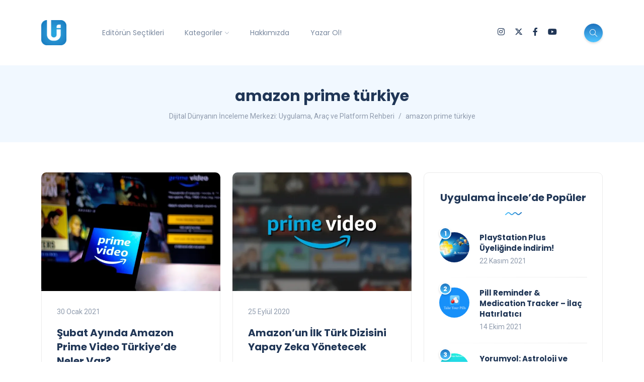

--- FILE ---
content_type: text/html; charset=UTF-8
request_url: https://uygulamaincele.com/etiket/amazon-prime-turkiye/
body_size: 18832
content:
<!DOCTYPE html>
<html dir="ltr" lang="tr" prefix="og: https://ogp.me/ns#">
<head>
	<meta charset="UTF-8">
    <meta name="viewport" content="width=device-width, initial-scale=1.0">
    <meta http-equiv="X-UA-Compatible" content="IE=edge">
    <link rel="profile" href="http://gmpg.org/xfn/11" />
    <link rel="pingback" href="https://uygulamaincele.com/xmlrpc.php" />
    <title>amazon prime türkiye | Dijital Dünyanın İnceleme Merkezi: Uygulama, Araç ve Platform Rehberi</title>
	<style>img:is([sizes="auto" i], [sizes^="auto," i]) { contain-intrinsic-size: 3000px 1500px }</style>
	
		<!-- All in One SEO 4.8.5 - aioseo.com -->
	<meta name="robots" content="max-snippet:-1, max-image-preview:large, max-video-preview:-1" />
	<meta name="google-site-verification" content="C15FmO-P3YtH360hCky1bKlAl3IDOCefBV-SVo6CrPs" />
	<meta name="keywords" content="amazon’un i̇lk türk dizisini yapay zeka yönetecek,amazon,amazon türkiye,amazon prime,amazon prime türkiye,amazon prime video,çevrimiçi yayın platformu,amazon prime ilk türk dizisi,amazon türk dizisi,amazon prime artı,artı dizisi,artı dizisi oyuncuları,artı dizisi yayın tarihi,amazon prime’ın türkiye fiyatı kalıcı olacak,amazon prime türkiye fiyatı,prime video,prime gaming,amazon prime üyelik,amazon prime abonelik" />
	<link rel="canonical" href="https://uygulamaincele.com/etiket/amazon-prime-turkiye/" />
	<meta name="generator" content="All in One SEO (AIOSEO) 4.8.5" />
		<script type="application/ld+json" class="aioseo-schema">
			{"@context":"https:\/\/schema.org","@graph":[{"@type":"BreadcrumbList","@id":"https:\/\/uygulamaincele.com\/etiket\/amazon-prime-turkiye\/#breadcrumblist","itemListElement":[{"@type":"ListItem","@id":"https:\/\/uygulamaincele.com#listItem","position":1,"name":"Ev","item":"https:\/\/uygulamaincele.com","nextItem":{"@type":"ListItem","@id":"https:\/\/uygulamaincele.com\/etiket\/amazon-prime-turkiye\/#listItem","name":"amazon prime t\u00fcrkiye"}},{"@type":"ListItem","@id":"https:\/\/uygulamaincele.com\/etiket\/amazon-prime-turkiye\/#listItem","position":2,"name":"amazon prime t\u00fcrkiye","previousItem":{"@type":"ListItem","@id":"https:\/\/uygulamaincele.com#listItem","name":"Ev"}}]},{"@type":"CollectionPage","@id":"https:\/\/uygulamaincele.com\/etiket\/amazon-prime-turkiye\/#collectionpage","url":"https:\/\/uygulamaincele.com\/etiket\/amazon-prime-turkiye\/","name":"amazon prime t\u00fcrkiye | Dijital D\u00fcnyan\u0131n \u0130nceleme Merkezi: Uygulama, Ara\u00e7 ve Platform Rehberi","inLanguage":"tr-TR","isPartOf":{"@id":"https:\/\/uygulamaincele.com\/#website"},"breadcrumb":{"@id":"https:\/\/uygulamaincele.com\/etiket\/amazon-prime-turkiye\/#breadcrumblist"}},{"@type":"Person","@id":"https:\/\/uygulamaincele.com\/#person","name":"G\u00f6khan G\u00f6kova","sameAs":["https:\/\/www.facebook.com\/gokhan.gokova"]},{"@type":"WebSite","@id":"https:\/\/uygulamaincele.com\/#website","url":"https:\/\/uygulamaincele.com\/","name":"Dijital D\u00fcnyan\u0131n \u0130nceleme Merkezi: Uygulama, Ara\u00e7 ve Platform Rehberi","description":"Yaln\u0131zca Uygulama De\u011fil, Dijital Deneyimin Tamam\u0131.","inLanguage":"tr-TR","publisher":{"@id":"https:\/\/uygulamaincele.com\/#person"}}]}
		</script>
		<!-- All in One SEO -->

<!-- Jetpack Site Verification Tags -->
<meta name="google-site-verification" content="xS7YrBtuebbkszrhhAftSwv6Ooa5qLjTdhpFNXzpOWI" />
<meta name="yandex-verification" content="1f251a9d1b77df4e" />
<link rel='dns-prefetch' href='//www.googletagmanager.com' />
<link rel='dns-prefetch' href='//stats.wp.com' />
<link rel='dns-prefetch' href='//fonts.googleapis.com' />
<link rel='dns-prefetch' href='//v0.wordpress.com' />
<link rel='preconnect' href='//c0.wp.com' />
<link rel='preconnect' href='//i0.wp.com' />
<link rel="alternate" type="application/rss+xml" title="Dijital Dünyanın İnceleme Merkezi: Uygulama, Araç ve Platform Rehberi &raquo; akışı" href="https://uygulamaincele.com/feed/" />
<link rel="alternate" type="application/rss+xml" title="Dijital Dünyanın İnceleme Merkezi: Uygulama, Araç ve Platform Rehberi &raquo; yorum akışı" href="https://uygulamaincele.com/comments/feed/" />
<link rel="alternate" type="application/rss+xml" title="Dijital Dünyanın İnceleme Merkezi: Uygulama, Araç ve Platform Rehberi &raquo; amazon prime türkiye etiket akışı" href="https://uygulamaincele.com/etiket/amazon-prime-turkiye/feed/" />
<script>
window._wpemojiSettings = {"baseUrl":"https:\/\/s.w.org\/images\/core\/emoji\/16.0.1\/72x72\/","ext":".png","svgUrl":"https:\/\/s.w.org\/images\/core\/emoji\/16.0.1\/svg\/","svgExt":".svg","source":{"concatemoji":"https:\/\/uygulamaincele.com\/wp-includes\/js\/wp-emoji-release.min.js?ver=6.8.3"}};
/*! This file is auto-generated */
!function(s,n){var o,i,e;function c(e){try{var t={supportTests:e,timestamp:(new Date).valueOf()};sessionStorage.setItem(o,JSON.stringify(t))}catch(e){}}function p(e,t,n){e.clearRect(0,0,e.canvas.width,e.canvas.height),e.fillText(t,0,0);var t=new Uint32Array(e.getImageData(0,0,e.canvas.width,e.canvas.height).data),a=(e.clearRect(0,0,e.canvas.width,e.canvas.height),e.fillText(n,0,0),new Uint32Array(e.getImageData(0,0,e.canvas.width,e.canvas.height).data));return t.every(function(e,t){return e===a[t]})}function u(e,t){e.clearRect(0,0,e.canvas.width,e.canvas.height),e.fillText(t,0,0);for(var n=e.getImageData(16,16,1,1),a=0;a<n.data.length;a++)if(0!==n.data[a])return!1;return!0}function f(e,t,n,a){switch(t){case"flag":return n(e,"\ud83c\udff3\ufe0f\u200d\u26a7\ufe0f","\ud83c\udff3\ufe0f\u200b\u26a7\ufe0f")?!1:!n(e,"\ud83c\udde8\ud83c\uddf6","\ud83c\udde8\u200b\ud83c\uddf6")&&!n(e,"\ud83c\udff4\udb40\udc67\udb40\udc62\udb40\udc65\udb40\udc6e\udb40\udc67\udb40\udc7f","\ud83c\udff4\u200b\udb40\udc67\u200b\udb40\udc62\u200b\udb40\udc65\u200b\udb40\udc6e\u200b\udb40\udc67\u200b\udb40\udc7f");case"emoji":return!a(e,"\ud83e\udedf")}return!1}function g(e,t,n,a){var r="undefined"!=typeof WorkerGlobalScope&&self instanceof WorkerGlobalScope?new OffscreenCanvas(300,150):s.createElement("canvas"),o=r.getContext("2d",{willReadFrequently:!0}),i=(o.textBaseline="top",o.font="600 32px Arial",{});return e.forEach(function(e){i[e]=t(o,e,n,a)}),i}function t(e){var t=s.createElement("script");t.src=e,t.defer=!0,s.head.appendChild(t)}"undefined"!=typeof Promise&&(o="wpEmojiSettingsSupports",i=["flag","emoji"],n.supports={everything:!0,everythingExceptFlag:!0},e=new Promise(function(e){s.addEventListener("DOMContentLoaded",e,{once:!0})}),new Promise(function(t){var n=function(){try{var e=JSON.parse(sessionStorage.getItem(o));if("object"==typeof e&&"number"==typeof e.timestamp&&(new Date).valueOf()<e.timestamp+604800&&"object"==typeof e.supportTests)return e.supportTests}catch(e){}return null}();if(!n){if("undefined"!=typeof Worker&&"undefined"!=typeof OffscreenCanvas&&"undefined"!=typeof URL&&URL.createObjectURL&&"undefined"!=typeof Blob)try{var e="postMessage("+g.toString()+"("+[JSON.stringify(i),f.toString(),p.toString(),u.toString()].join(",")+"));",a=new Blob([e],{type:"text/javascript"}),r=new Worker(URL.createObjectURL(a),{name:"wpTestEmojiSupports"});return void(r.onmessage=function(e){c(n=e.data),r.terminate(),t(n)})}catch(e){}c(n=g(i,f,p,u))}t(n)}).then(function(e){for(var t in e)n.supports[t]=e[t],n.supports.everything=n.supports.everything&&n.supports[t],"flag"!==t&&(n.supports.everythingExceptFlag=n.supports.everythingExceptFlag&&n.supports[t]);n.supports.everythingExceptFlag=n.supports.everythingExceptFlag&&!n.supports.flag,n.DOMReady=!1,n.readyCallback=function(){n.DOMReady=!0}}).then(function(){return e}).then(function(){var e;n.supports.everything||(n.readyCallback(),(e=n.source||{}).concatemoji?t(e.concatemoji):e.wpemoji&&e.twemoji&&(t(e.twemoji),t(e.wpemoji)))}))}((window,document),window._wpemojiSettings);
</script>
<link rel='stylesheet' id='sbi_styles-css' href='https://uygulamaincele.com/wp-content/plugins/instagram-feed/css/sbi-styles.min.css?ver=6.9.1' media='all' />
<style id='wp-emoji-styles-inline-css'>

	img.wp-smiley, img.emoji {
		display: inline !important;
		border: none !important;
		box-shadow: none !important;
		height: 1em !important;
		width: 1em !important;
		margin: 0 0.07em !important;
		vertical-align: -0.1em !important;
		background: none !important;
		padding: 0 !important;
	}
</style>
<link rel='stylesheet' id='wp-block-library-css' href='https://c0.wp.com/c/6.8.3/wp-includes/css/dist/block-library/style.min.css' media='all' />
<style id='wp-block-library-theme-inline-css'>
.wp-block-audio :where(figcaption){color:#555;font-size:13px;text-align:center}.is-dark-theme .wp-block-audio :where(figcaption){color:#ffffffa6}.wp-block-audio{margin:0 0 1em}.wp-block-code{border:1px solid #ccc;border-radius:4px;font-family:Menlo,Consolas,monaco,monospace;padding:.8em 1em}.wp-block-embed :where(figcaption){color:#555;font-size:13px;text-align:center}.is-dark-theme .wp-block-embed :where(figcaption){color:#ffffffa6}.wp-block-embed{margin:0 0 1em}.blocks-gallery-caption{color:#555;font-size:13px;text-align:center}.is-dark-theme .blocks-gallery-caption{color:#ffffffa6}:root :where(.wp-block-image figcaption){color:#555;font-size:13px;text-align:center}.is-dark-theme :root :where(.wp-block-image figcaption){color:#ffffffa6}.wp-block-image{margin:0 0 1em}.wp-block-pullquote{border-bottom:4px solid;border-top:4px solid;color:currentColor;margin-bottom:1.75em}.wp-block-pullquote cite,.wp-block-pullquote footer,.wp-block-pullquote__citation{color:currentColor;font-size:.8125em;font-style:normal;text-transform:uppercase}.wp-block-quote{border-left:.25em solid;margin:0 0 1.75em;padding-left:1em}.wp-block-quote cite,.wp-block-quote footer{color:currentColor;font-size:.8125em;font-style:normal;position:relative}.wp-block-quote:where(.has-text-align-right){border-left:none;border-right:.25em solid;padding-left:0;padding-right:1em}.wp-block-quote:where(.has-text-align-center){border:none;padding-left:0}.wp-block-quote.is-large,.wp-block-quote.is-style-large,.wp-block-quote:where(.is-style-plain){border:none}.wp-block-search .wp-block-search__label{font-weight:700}.wp-block-search__button{border:1px solid #ccc;padding:.375em .625em}:where(.wp-block-group.has-background){padding:1.25em 2.375em}.wp-block-separator.has-css-opacity{opacity:.4}.wp-block-separator{border:none;border-bottom:2px solid;margin-left:auto;margin-right:auto}.wp-block-separator.has-alpha-channel-opacity{opacity:1}.wp-block-separator:not(.is-style-wide):not(.is-style-dots){width:100px}.wp-block-separator.has-background:not(.is-style-dots){border-bottom:none;height:1px}.wp-block-separator.has-background:not(.is-style-wide):not(.is-style-dots){height:2px}.wp-block-table{margin:0 0 1em}.wp-block-table td,.wp-block-table th{word-break:normal}.wp-block-table :where(figcaption){color:#555;font-size:13px;text-align:center}.is-dark-theme .wp-block-table :where(figcaption){color:#ffffffa6}.wp-block-video :where(figcaption){color:#555;font-size:13px;text-align:center}.is-dark-theme .wp-block-video :where(figcaption){color:#ffffffa6}.wp-block-video{margin:0 0 1em}:root :where(.wp-block-template-part.has-background){margin-bottom:0;margin-top:0;padding:1.25em 2.375em}
</style>
<style id='classic-theme-styles-inline-css'>
/*! This file is auto-generated */
.wp-block-button__link{color:#fff;background-color:#32373c;border-radius:9999px;box-shadow:none;text-decoration:none;padding:calc(.667em + 2px) calc(1.333em + 2px);font-size:1.125em}.wp-block-file__button{background:#32373c;color:#fff;text-decoration:none}
</style>
<link rel='stylesheet' id='mediaelement-css' href='https://c0.wp.com/c/6.8.3/wp-includes/js/mediaelement/mediaelementplayer-legacy.min.css' media='all' />
<link rel='stylesheet' id='wp-mediaelement-css' href='https://c0.wp.com/c/6.8.3/wp-includes/js/mediaelement/wp-mediaelement.min.css' media='all' />
<style id='jetpack-sharing-buttons-style-inline-css'>
.jetpack-sharing-buttons__services-list{display:flex;flex-direction:row;flex-wrap:wrap;gap:0;list-style-type:none;margin:5px;padding:0}.jetpack-sharing-buttons__services-list.has-small-icon-size{font-size:12px}.jetpack-sharing-buttons__services-list.has-normal-icon-size{font-size:16px}.jetpack-sharing-buttons__services-list.has-large-icon-size{font-size:24px}.jetpack-sharing-buttons__services-list.has-huge-icon-size{font-size:36px}@media print{.jetpack-sharing-buttons__services-list{display:none!important}}.editor-styles-wrapper .wp-block-jetpack-sharing-buttons{gap:0;padding-inline-start:0}ul.jetpack-sharing-buttons__services-list.has-background{padding:1.25em 2.375em}
</style>
<style id='global-styles-inline-css'>
:root{--wp--preset--aspect-ratio--square: 1;--wp--preset--aspect-ratio--4-3: 4/3;--wp--preset--aspect-ratio--3-4: 3/4;--wp--preset--aspect-ratio--3-2: 3/2;--wp--preset--aspect-ratio--2-3: 2/3;--wp--preset--aspect-ratio--16-9: 16/9;--wp--preset--aspect-ratio--9-16: 9/16;--wp--preset--color--black: #000000;--wp--preset--color--cyan-bluish-gray: #abb8c3;--wp--preset--color--white: #ffffff;--wp--preset--color--pale-pink: #f78da7;--wp--preset--color--vivid-red: #cf2e2e;--wp--preset--color--luminous-vivid-orange: #ff6900;--wp--preset--color--luminous-vivid-amber: #fcb900;--wp--preset--color--light-green-cyan: #7bdcb5;--wp--preset--color--vivid-green-cyan: #00d084;--wp--preset--color--pale-cyan-blue: #8ed1fc;--wp--preset--color--vivid-cyan-blue: #0693e3;--wp--preset--color--vivid-purple: #9b51e0;--wp--preset--gradient--vivid-cyan-blue-to-vivid-purple: linear-gradient(135deg,rgba(6,147,227,1) 0%,rgb(155,81,224) 100%);--wp--preset--gradient--light-green-cyan-to-vivid-green-cyan: linear-gradient(135deg,rgb(122,220,180) 0%,rgb(0,208,130) 100%);--wp--preset--gradient--luminous-vivid-amber-to-luminous-vivid-orange: linear-gradient(135deg,rgba(252,185,0,1) 0%,rgba(255,105,0,1) 100%);--wp--preset--gradient--luminous-vivid-orange-to-vivid-red: linear-gradient(135deg,rgba(255,105,0,1) 0%,rgb(207,46,46) 100%);--wp--preset--gradient--very-light-gray-to-cyan-bluish-gray: linear-gradient(135deg,rgb(238,238,238) 0%,rgb(169,184,195) 100%);--wp--preset--gradient--cool-to-warm-spectrum: linear-gradient(135deg,rgb(74,234,220) 0%,rgb(151,120,209) 20%,rgb(207,42,186) 40%,rgb(238,44,130) 60%,rgb(251,105,98) 80%,rgb(254,248,76) 100%);--wp--preset--gradient--blush-light-purple: linear-gradient(135deg,rgb(255,206,236) 0%,rgb(152,150,240) 100%);--wp--preset--gradient--blush-bordeaux: linear-gradient(135deg,rgb(254,205,165) 0%,rgb(254,45,45) 50%,rgb(107,0,62) 100%);--wp--preset--gradient--luminous-dusk: linear-gradient(135deg,rgb(255,203,112) 0%,rgb(199,81,192) 50%,rgb(65,88,208) 100%);--wp--preset--gradient--pale-ocean: linear-gradient(135deg,rgb(255,245,203) 0%,rgb(182,227,212) 50%,rgb(51,167,181) 100%);--wp--preset--gradient--electric-grass: linear-gradient(135deg,rgb(202,248,128) 0%,rgb(113,206,126) 100%);--wp--preset--gradient--midnight: linear-gradient(135deg,rgb(2,3,129) 0%,rgb(40,116,252) 100%);--wp--preset--font-size--small: 13px;--wp--preset--font-size--medium: 20px;--wp--preset--font-size--large: 36px;--wp--preset--font-size--x-large: 42px;--wp--preset--spacing--20: 0.44rem;--wp--preset--spacing--30: 0.67rem;--wp--preset--spacing--40: 1rem;--wp--preset--spacing--50: 1.5rem;--wp--preset--spacing--60: 2.25rem;--wp--preset--spacing--70: 3.38rem;--wp--preset--spacing--80: 5.06rem;--wp--preset--shadow--natural: 6px 6px 9px rgba(0, 0, 0, 0.2);--wp--preset--shadow--deep: 12px 12px 50px rgba(0, 0, 0, 0.4);--wp--preset--shadow--sharp: 6px 6px 0px rgba(0, 0, 0, 0.2);--wp--preset--shadow--outlined: 6px 6px 0px -3px rgba(255, 255, 255, 1), 6px 6px rgba(0, 0, 0, 1);--wp--preset--shadow--crisp: 6px 6px 0px rgba(0, 0, 0, 1);}:where(.is-layout-flex){gap: 0.5em;}:where(.is-layout-grid){gap: 0.5em;}body .is-layout-flex{display: flex;}.is-layout-flex{flex-wrap: wrap;align-items: center;}.is-layout-flex > :is(*, div){margin: 0;}body .is-layout-grid{display: grid;}.is-layout-grid > :is(*, div){margin: 0;}:where(.wp-block-columns.is-layout-flex){gap: 2em;}:where(.wp-block-columns.is-layout-grid){gap: 2em;}:where(.wp-block-post-template.is-layout-flex){gap: 1.25em;}:where(.wp-block-post-template.is-layout-grid){gap: 1.25em;}.has-black-color{color: var(--wp--preset--color--black) !important;}.has-cyan-bluish-gray-color{color: var(--wp--preset--color--cyan-bluish-gray) !important;}.has-white-color{color: var(--wp--preset--color--white) !important;}.has-pale-pink-color{color: var(--wp--preset--color--pale-pink) !important;}.has-vivid-red-color{color: var(--wp--preset--color--vivid-red) !important;}.has-luminous-vivid-orange-color{color: var(--wp--preset--color--luminous-vivid-orange) !important;}.has-luminous-vivid-amber-color{color: var(--wp--preset--color--luminous-vivid-amber) !important;}.has-light-green-cyan-color{color: var(--wp--preset--color--light-green-cyan) !important;}.has-vivid-green-cyan-color{color: var(--wp--preset--color--vivid-green-cyan) !important;}.has-pale-cyan-blue-color{color: var(--wp--preset--color--pale-cyan-blue) !important;}.has-vivid-cyan-blue-color{color: var(--wp--preset--color--vivid-cyan-blue) !important;}.has-vivid-purple-color{color: var(--wp--preset--color--vivid-purple) !important;}.has-black-background-color{background-color: var(--wp--preset--color--black) !important;}.has-cyan-bluish-gray-background-color{background-color: var(--wp--preset--color--cyan-bluish-gray) !important;}.has-white-background-color{background-color: var(--wp--preset--color--white) !important;}.has-pale-pink-background-color{background-color: var(--wp--preset--color--pale-pink) !important;}.has-vivid-red-background-color{background-color: var(--wp--preset--color--vivid-red) !important;}.has-luminous-vivid-orange-background-color{background-color: var(--wp--preset--color--luminous-vivid-orange) !important;}.has-luminous-vivid-amber-background-color{background-color: var(--wp--preset--color--luminous-vivid-amber) !important;}.has-light-green-cyan-background-color{background-color: var(--wp--preset--color--light-green-cyan) !important;}.has-vivid-green-cyan-background-color{background-color: var(--wp--preset--color--vivid-green-cyan) !important;}.has-pale-cyan-blue-background-color{background-color: var(--wp--preset--color--pale-cyan-blue) !important;}.has-vivid-cyan-blue-background-color{background-color: var(--wp--preset--color--vivid-cyan-blue) !important;}.has-vivid-purple-background-color{background-color: var(--wp--preset--color--vivid-purple) !important;}.has-black-border-color{border-color: var(--wp--preset--color--black) !important;}.has-cyan-bluish-gray-border-color{border-color: var(--wp--preset--color--cyan-bluish-gray) !important;}.has-white-border-color{border-color: var(--wp--preset--color--white) !important;}.has-pale-pink-border-color{border-color: var(--wp--preset--color--pale-pink) !important;}.has-vivid-red-border-color{border-color: var(--wp--preset--color--vivid-red) !important;}.has-luminous-vivid-orange-border-color{border-color: var(--wp--preset--color--luminous-vivid-orange) !important;}.has-luminous-vivid-amber-border-color{border-color: var(--wp--preset--color--luminous-vivid-amber) !important;}.has-light-green-cyan-border-color{border-color: var(--wp--preset--color--light-green-cyan) !important;}.has-vivid-green-cyan-border-color{border-color: var(--wp--preset--color--vivid-green-cyan) !important;}.has-pale-cyan-blue-border-color{border-color: var(--wp--preset--color--pale-cyan-blue) !important;}.has-vivid-cyan-blue-border-color{border-color: var(--wp--preset--color--vivid-cyan-blue) !important;}.has-vivid-purple-border-color{border-color: var(--wp--preset--color--vivid-purple) !important;}.has-vivid-cyan-blue-to-vivid-purple-gradient-background{background: var(--wp--preset--gradient--vivid-cyan-blue-to-vivid-purple) !important;}.has-light-green-cyan-to-vivid-green-cyan-gradient-background{background: var(--wp--preset--gradient--light-green-cyan-to-vivid-green-cyan) !important;}.has-luminous-vivid-amber-to-luminous-vivid-orange-gradient-background{background: var(--wp--preset--gradient--luminous-vivid-amber-to-luminous-vivid-orange) !important;}.has-luminous-vivid-orange-to-vivid-red-gradient-background{background: var(--wp--preset--gradient--luminous-vivid-orange-to-vivid-red) !important;}.has-very-light-gray-to-cyan-bluish-gray-gradient-background{background: var(--wp--preset--gradient--very-light-gray-to-cyan-bluish-gray) !important;}.has-cool-to-warm-spectrum-gradient-background{background: var(--wp--preset--gradient--cool-to-warm-spectrum) !important;}.has-blush-light-purple-gradient-background{background: var(--wp--preset--gradient--blush-light-purple) !important;}.has-blush-bordeaux-gradient-background{background: var(--wp--preset--gradient--blush-bordeaux) !important;}.has-luminous-dusk-gradient-background{background: var(--wp--preset--gradient--luminous-dusk) !important;}.has-pale-ocean-gradient-background{background: var(--wp--preset--gradient--pale-ocean) !important;}.has-electric-grass-gradient-background{background: var(--wp--preset--gradient--electric-grass) !important;}.has-midnight-gradient-background{background: var(--wp--preset--gradient--midnight) !important;}.has-small-font-size{font-size: var(--wp--preset--font-size--small) !important;}.has-medium-font-size{font-size: var(--wp--preset--font-size--medium) !important;}.has-large-font-size{font-size: var(--wp--preset--font-size--large) !important;}.has-x-large-font-size{font-size: var(--wp--preset--font-size--x-large) !important;}
:where(.wp-block-post-template.is-layout-flex){gap: 1.25em;}:where(.wp-block-post-template.is-layout-grid){gap: 1.25em;}
:where(.wp-block-columns.is-layout-flex){gap: 2em;}:where(.wp-block-columns.is-layout-grid){gap: 2em;}
:root :where(.wp-block-pullquote){font-size: 1.5em;line-height: 1.6;}
</style>
<link rel='stylesheet' id='contact-form-7-css' href='https://uygulamaincele.com/wp-content/plugins/contact-form-7/includes/css/styles.css?ver=6.1' media='all' />
<link rel='stylesheet' id='spacexchimp_p013-bootstrap-tooltip-css-css' href='https://uygulamaincele.com/wp-content/plugins/rss-feed-icon/inc/lib/bootstrap-tooltip/bootstrap-tooltip.css?ver=2.46' media='all' />
<link rel='stylesheet' id='spacexchimp_p013-frontend-css-css' href='https://uygulamaincele.com/wp-content/plugins/rss-feed-icon/inc/css/frontend.css?ver=2.46' media='all' />
<style id='spacexchimp_p013-frontend-css-inline-css'>

                    .RssFeedIcon {

                    }
                    .RssFeedIcon img {
                        width: 60px !important;
                        height: 60px !important;
                    }
                  
</style>
<link rel='stylesheet' id='bootstrap-css' href='https://uygulamaincele.com/wp-content/themes/katen/css/bootstrap.min.css?ver=6.8.3' media='all' />
<link rel='stylesheet' id='font-awesome-6-css' href='https://uygulamaincele.com/wp-content/themes/katen/css/fontawesome.min.css?ver=6.8.3' media='all' />
<link rel='stylesheet' id='font-awesome-brands-css' href='https://uygulamaincele.com/wp-content/themes/katen/css/brands.min.css?ver=6.8.3' media='all' />
<link rel='stylesheet' id='font-awesome-solid-css' href='https://uygulamaincele.com/wp-content/themes/katen/css/solid.min.css?ver=6.8.3' media='all' />
<link rel='stylesheet' id='simple-line-icons-css' href='https://uygulamaincele.com/wp-content/themes/katen/css/simple-line-icons.css?ver=6.8.3' media='all' />
<link rel='stylesheet' id='slick-css' href='https://uygulamaincele.com/wp-content/themes/katen/css/slick.css?ver=6.8.3' media='all' />
<link rel='stylesheet' id='katen-default-style-css' href='https://uygulamaincele.com/wp-content/themes/katen/css/style.css?ver=6.8.3' media='all' />
<link rel='stylesheet' id='katen-style-css' href='https://uygulamaincele.com/wp-content/themes/katen/style.css?ver=6.8.3' media='all' />
<link rel='stylesheet' id='katen-primary-font-css' href='//fonts.googleapis.com/css2?family=Poppins%3Aital%2Cwght%400%2C300%3B0%2C400%3B0%2C500%3B0%2C600%3B0%2C700%3B1%2C300%3B1%2C400%3B1%2C500%3B1%2C600%3B1%2C700&#038;display=swap&#038;ver=1.0.0' media='all' />
<link rel='stylesheet' id='katen-secondary-font-css' href='//fonts.googleapis.com/css2?family=Roboto%3Aital%2Cwght%400%2C300%3B0%2C400%3B0%2C500%3B0%2C700%3B1%2C300%3B1%2C400%3B1%2C500&#038;display=swap&#038;ver=1.0.0' media='all' />
<link rel='stylesheet' id='katen-theme-color-css' href='https://uygulamaincele.com/wp-content/themes/katen/css/custom_script.css?ver=6.8.3' media='all' />
<style id='katen-theme-color-inline-css'>

            ::selection {
              color: #FFF;
              background: #4fc3ff;
              /* WebKit/Blink Browsers */
            }
            
            ::-moz-selection {
              color: #FFF;
              background: #4fc3ff;
              /* Gecko Browsers */
            }
            .slick-prev:hover,
            .slick-next:hover
            {
              background: #4fc3ff;
            }

            .navbar-nav li .nav-link.active,
            .contact-item .icon,
            .slick-dots li.slick-active button:before,
            .woocommerce ul.products li.product .onsale,
            .woocommerce span.onsale,
            .reading-bar
            {
              background: #4fc3ff;
              background: -webkit-linear-gradient(left, #4fc3ff 0%, #1e73be 100%);
              background: linear-gradient(to right, #4fc3ff 0%, #1e73be 100%);
            }

            .wc-block-grid .wc-block-grid__product-onsale
            {
              background: #4fc3ff !important;
              background: -webkit-linear-gradient(left, #4fc3ff 0%, #1e73be 100%) !important;
              background: linear-gradient(to right, #4fc3ff 0%, #1e73be 100%) !important;
            }

            .post .category-badge,
            .btn-default, .wp-block-search button[type=submit], 
            .widget .searchform input[type=submit], 
            .comment-reply-link, 
            .post-password-form input[type=submit], 
            input[type=submit],
            .nav-pills .nav-link.active, 
            .nav-pills .show > .nav-link,
            .woocommerce #respond input#submit, 
            .woocommerce a.button, 
            .woocommerce button.button, 
            .woocommerce input.button,
            .woocommerce #respond input#submit:hover, 
            .woocommerce a.button:hover, 
            .woocommerce button.button:hover, 
            .woocommerce input.button:hover,
            .woocommerce div.product .woocommerce-tabs ul.tabs li.active,
            .wc-block-components-form .wc-block-components-text-input input:-webkit-autofill + label,
            .wc-block-components-form .wc-block-components-text-input.is-active label,
            .wc-block-components-text-input input:-webkit-autofill + label,
            .wc-block-components-text-input.is-active label,
            body:not(.woocommerce-block-theme-has-button-styles) .wc-block-components-button:not(.is-link),
            .wp-block-button__link 
            {
              background: #4fc3ff;
              background: -webkit-linear-gradient(left, #4fc3ff 0%, #1e73be 51%, #4fc3ff 100%);
              background: linear-gradient(to right, #4fc3ff 0%, #1e73be 51%, #4fc3ff 100%);
              background-size: 200% auto;
            }

            .icon-button,
            .page-item .page-numbers.current,
            .page-numbers:hover,
            .comments-pagination .page-numbers.current,
            .page-links li,
            .page-links li:hover,
            .page-links a li:hover,
            .woocommerce nav.woocommerce-pagination ul li a:focus, 
            .woocommerce nav.woocommerce-pagination ul li a:hover, 
            .woocommerce nav.woocommerce-pagination ul li span.current,
            .woocommerce .widget_product_search button.wp-element-button,
            .woocommerce .woocommerce-product-search button[type=submit]:not(:disabled),
            .woocommerce .woocommerce-product-search button:not(:disabled)
            {
              background: #1e73be;
              background: -webkit-linear-gradient(bottom, #1e73be 0%, #4fc3ff 51%, #1e73be 100%);
              background: linear-gradient(to top, #1e73be 0%, #4fc3ff 51%, #1e73be 100%);
              background-size: auto 200%;
            }

            .post .post-format,
            .post .post-format-sm,
            .post.post-list-sm .thumb .number,
            .post.post-list-sm.counter:before
            {
              background: #4fc3ff;
              background: -webkit-linear-gradient(bottom, #4fc3ff 0%, #1e73be 100%);
              background: linear-gradient(to top, #4fc3ff 0%, #1e73be 100%);
            }

            .book {
              --color: #4fc3ff;
            }

            a,
            header.dark .social-icons li a:hover,
            .text-logo .dot,
            .dropdown-item:focus, .dropdown-item:hover,
            .dropdown-item.active, .dropdown-item:active,
            .canvas-menu .vertical-menu li.current-menu-item a,
            .canvas-menu .vertical-menu li .switch,
            .post .post-title a:hover,
            .post .meta a:hover,
            .post .post-bottom .more-button a:hover,
            .about-author .details h4.name a:hover,
            .comments li.comment .details h4.name a:hover,
            .comments li.trackback .details h4.name a:hover,
            .comments li.pingback .details h4.name a:hover,
            .widget ul.list li a:before,
            .widget ul.list li a:hover,
            .tags a:hover,
            .tagcloud a:hover,
            .wp-block-tag-cloud a:hover,
            .btn-simple:hover,
            .btn-light:hover,
            .breadcrumb li a:hover,
            #return-to-top:hover,
            .social-icons a:hover,
            .slick-custom-buttons:hover,
            .widget ul li a:hover,
            .widget_categories ul li a:before,
            .widget_archive ul li a:before,
            .widget_meta ul li a:before,
            .widget_pages ul li a:before,
            .widget_recent_entries ul li a:before,
            .widget_nav_menu ul li a:before,
            .widget_block ul li a:before,
            .wp-block-calendar tfoot a,
            .wp-block-archives-list li a:hover,
            .wp-block-archives-list li a:before,
            .woocommerce div.product p.price, 
            .woocommerce div.product span.price,
            .woocommerce-info::before,
            .woocommerce .woocommerce-MyAccount-navigation ul li a:hover,
            body.dark .post .post-title a:hover,
            body.dark .widget ul li a:hover,
            body.dark .social-icons a:hover
            {
                color: #4fc3ff;
            }

            {
                color: #4fc3ff !important;
            }

            .post .meta li:after,
            .woocommerce .widget_price_filter .ui-slider .ui-slider-range,
            .woocommerce .widget_price_filter .ui-slider .ui-slider-handle
            {
              background-color: #4fc3ff;
            }

            .tags a:hover,
            .tagcloud a:hover,
            .wp-block-tag-cloud a:hover,
            .btn-simple:hover,
            .form-control:focus, 
            .wp-block-search input[type=search]:focus, 
            .widget .searchform input[type=text]:focus, 
            .post-password-form input[type=password]:focus, 
            .comment-form-url input:focus,
            .comment-form-email input:focus,
            .comment-form-author input:focus,
            .comment-form-comment textarea:focus,
            #return-to-top:hover,
            .slick-custom-buttons:hover,
            body.dark #return-to-top:hover,
            body.dark .btn-simple:hover,
            body.dark .tags a:hover, 
            body.dark .tagcloud a:hover, 
            body.dark .wp-block-tag-cloud a:hover,
            body.dark .slick-custom-buttons:hover
            {
              border-color: #4fc3ff;
            }
            
            blockquote,
            .wp-block-quote,
            .wp-block-quote.is-large, .wp-block-quote.is-style-large
            {
              border-left-color: #4fc3ff;
            }

            .wp-block-quote.has-text-align-right 
            {
              border-right-color: #4fc3ff;
            }

            .woocommerce-error, .woocommerce-info, .woocommerce-message
            {
              border-top-color: #4fc3ff;
            }

            .lds-dual-ring:after {
              border-color: #4fc3ff transparent #4fc3ff transparent;
            }
            

            .slick-next:hover:before, .slick-next:focus:before, .slick-prev:hover:before, .slick-prev:focus:before {
                color: #1e73be;
            }
          
</style>
<script src="https://c0.wp.com/c/6.8.3/wp-includes/js/jquery/jquery.min.js" id="jquery-core-js"></script>
<script src="https://c0.wp.com/c/6.8.3/wp-includes/js/jquery/jquery-migrate.min.js" id="jquery-migrate-js"></script>
<script src="https://uygulamaincele.com/wp-content/plugins/rss-feed-icon/inc/lib/bootstrap-tooltip/bootstrap-tooltip.js?ver=2.46" id="spacexchimp_p013-bootstrap-tooltip-js-js"></script>
<script src="https://uygulamaincele.com/wp-content/plugins/rss-feed-icon/inc/js/frontend.js?ver=2.46" id="spacexchimp_p013-frontend-js-js"></script>

<!-- Site Kit tarafından eklenen Google etiketi (gtag.js) snippet&#039;i -->
<!-- Google Analytics snippet added by Site Kit -->
<script src="https://www.googletagmanager.com/gtag/js?id=GT-TW5DKGG" id="google_gtagjs-js" async></script>
<script id="google_gtagjs-js-after">
window.dataLayer = window.dataLayer || [];function gtag(){dataLayer.push(arguments);}
gtag("set","linker",{"domains":["uygulamaincele.com"]});
gtag("js", new Date());
gtag("set", "developer_id.dZTNiMT", true);
gtag("config", "GT-TW5DKGG");
 window._googlesitekit = window._googlesitekit || {}; window._googlesitekit.throttledEvents = []; window._googlesitekit.gtagEvent = (name, data) => { var key = JSON.stringify( { name, data } ); if ( !! window._googlesitekit.throttledEvents[ key ] ) { return; } window._googlesitekit.throttledEvents[ key ] = true; setTimeout( () => { delete window._googlesitekit.throttledEvents[ key ]; }, 5 ); gtag( "event", name, { ...data, event_source: "site-kit" } ); };
</script>
<link rel="https://api.w.org/" href="https://uygulamaincele.com/wp-json/" /><link rel="alternate" title="JSON" type="application/json" href="https://uygulamaincele.com/wp-json/wp/v2/tags/16614" /><link rel="EditURI" type="application/rsd+xml" title="RSD" href="https://uygulamaincele.com/xmlrpc.php?rsd" />
<meta name="generator" content="WordPress 6.8.3" />
<meta name="generator" content="Redux 4.5.7" /><meta name="generator" content="Site Kit by Google 1.170.0" />	<style>img#wpstats{display:none}</style>
		<meta name="google-site-verification" content="C15FmO-P3YtH360hCky1bKlAl3IDOCefBV-SVo6CrPs"><meta name="generator" content="Elementor 3.30.3; features: e_font_icon_svg, additional_custom_breakpoints, e_element_cache; settings: css_print_method-external, google_font-enabled, font_display-swap">

<!-- WordPress Facebook Integration Begin -->
<!-- Facebook Pixel Code -->
<script>
!function(f,b,e,v,n,t,s){if(f.fbq)return;n=f.fbq=function(){n.callMethod?
n.callMethod.apply(n,arguments):n.queue.push(arguments)};if(!f._fbq)f._fbq=n;
n.push=n;n.loaded=!0;n.version='2.0';n.queue=[];t=b.createElement(e);t.async=!0;
t.src=v;s=b.getElementsByTagName(e)[0];s.parentNode.insertBefore(t,s)}(window,
document,'script','https://connect.facebook.net/en_US/fbevents.js');
fbq('init', '585332578484383', {}, {
    "agent": "wordpress-6.8.3-1.7.5"
});

fbq('track', 'PageView', {
    "source": "wordpress",
    "version": "6.8.3",
    "pluginVersion": "1.7.5"
});

<!-- Support AJAX add to cart -->
if(typeof jQuery != 'undefined') {
  jQuery(document).ready(function($){
    jQuery('body').on('added_to_cart', function(event) {

      // Ajax action.
      $.get('?wc-ajax=fb_inject_add_to_cart_event', function(data) {
        $('head').append(data);
      });

    });
  });
}
<!-- End Support AJAX add to cart -->

</script>
<!-- DO NOT MODIFY -->
<!-- End Facebook Pixel Code -->
<!-- WordPress Facebook Integration end -->
      
<!-- Facebook Pixel Code -->
<noscript>
<img height="1" width="1" style="display:none"
src="https://www.facebook.com/tr?id=585332578484383&ev=PageView&noscript=1"/>
</noscript>
<!-- DO NOT MODIFY -->
<!-- End Facebook Pixel Code -->
    			<style>
				.e-con.e-parent:nth-of-type(n+4):not(.e-lazyloaded):not(.e-no-lazyload),
				.e-con.e-parent:nth-of-type(n+4):not(.e-lazyloaded):not(.e-no-lazyload) * {
					background-image: none !important;
				}
				@media screen and (max-height: 1024px) {
					.e-con.e-parent:nth-of-type(n+3):not(.e-lazyloaded):not(.e-no-lazyload),
					.e-con.e-parent:nth-of-type(n+3):not(.e-lazyloaded):not(.e-no-lazyload) * {
						background-image: none !important;
					}
				}
				@media screen and (max-height: 640px) {
					.e-con.e-parent:nth-of-type(n+2):not(.e-lazyloaded):not(.e-no-lazyload),
					.e-con.e-parent:nth-of-type(n+2):not(.e-lazyloaded):not(.e-no-lazyload) * {
						background-image: none !important;
					}
				}
			</style>
			<style id="kirki-inline-styles">header{background:#FFF;background-color:#FFF;background-repeat:repeat;background-position:center center;background-attachment:scroll;-webkit-background-size:cover;-moz-background-size:cover;-ms-background-size:cover;-o-background-size:cover;background-size:cover;}header:after{background-color:rgba(255, 255, 255, 0);}.single-post .main-content{margin-top:60px;}.single-cover:after{background-color:rgba(32, 54, 86, 0.6);}.main-content{margin-top:60px;}.author-page.about-author{margin-top:0px;margin-bottom:0px;}.page-header{background:#F1F8FF;background-color:#F1F8FF;background-repeat:repeat;background-position:center center;background-attachment:scroll;-webkit-background-size:cover;-moz-background-size:cover;-ms-background-size:cover;-o-background-size:cover;background-size:cover;}.page-header:after{background-color:rgba(255, 255, 255, 0);}.page-header h1{color:#203656;}</style>    
</head>

<body class="archive tag tag-amazon-prime-turkiye tag-16614 wp-theme-katen elementor-default elementor-kit-16541">


<div class="reading-bar-wrapper">
	<div class="reading-bar"></div>
</div>

<!-- search popup area -->
<div class="search-popup">
	<!-- close button -->
	<button type="button" class="btn-close " aria-label="Close"></button>
	<!-- content -->
	<div class="search-content">
		<div class="text-center">
			<h3 class="mb-4 mt-0">Kapatmak için ESC tuşuna basın</h3>
		</div>
		<!-- form -->
		<form class="d-flex search-form" method="get" action="https://uygulamaincele.com/">
			<input class="form-control me-2" placeholder="Aramak istediğin kelimeleri yaz ve enter&#039;a bas ..." type="text" name="s" id="search" value="" aria-label="Search">
			<button class="btn btn-default btn-lg" type="submit"><i class="icon-magnifier"></i></button>
		</form>
	</div>
</div>

<!-- canvas menu -->
<div class="canvas-menu d-flex align-items-end flex-column ">
	<!-- close button -->
	<button type="button" class="btn-close " aria-label="Close"></button>

	<!-- logo -->
	<div class="logo ">
		<a href="https://uygulamaincele.com/" class="navbar-brand logo-dark"><img src="https://uygulamaincele.com/wp-content/uploads/2016/03/uygulamaIncele_mobil_logo@2x-e1748009140202.png" alt="Dijital Dünyanın İnceleme Merkezi: Uygulama, Araç ve Platform Rehberi" width="50" height="50" /></a>	</div>

	<!-- menu -->
	<nav>
		<div class="menu-home-container"><ul id="primary-menu" class="vertical-menu"><li id="menu-item-4436" class="menu-item menu-item-type-taxonomy menu-item-object-category menu-item-4436"><a href="https://uygulamaincele.com/kategori/editorun-sectikleri/">Editörün Seçtikleri</a></li>
<li id="menu-item-4434" class="menu-item menu-item-type-custom menu-item-object-custom menu-item-has-children menu-item-4434"><a>Kategoriler</a>
<ul class="sub-menu">
	<li id="menu-item-1795" class="menu-item menu-item-type-taxonomy menu-item-object-category menu-item-1795"><a href="https://uygulamaincele.com/kategori/alisveris/">Alışveriş</a></li>
	<li id="menu-item-1796" class="menu-item menu-item-type-taxonomy menu-item-object-category menu-item-1796"><a href="https://uygulamaincele.com/kategori/haber/">Haber</a></li>
	<li id="menu-item-4435" class="menu-item menu-item-type-taxonomy menu-item-object-category menu-item-4435"><a href="https://uygulamaincele.com/kategori/araclar/">Araçlar</a></li>
	<li id="menu-item-4437" class="menu-item menu-item-type-taxonomy menu-item-object-category menu-item-4437"><a href="https://uygulamaincele.com/kategori/egitim/">Eğitim</a></li>
	<li id="menu-item-4438" class="menu-item menu-item-type-taxonomy menu-item-object-category menu-item-4438"><a href="https://uygulamaincele.com/kategori/eglence/">Eğlence</a></li>
	<li id="menu-item-4439" class="menu-item menu-item-type-taxonomy menu-item-object-category menu-item-4439"><a href="https://uygulamaincele.com/kategori/finans/">Finans</a></li>
	<li id="menu-item-1794" class="menu-item menu-item-type-taxonomy menu-item-object-category menu-item-1794"><a href="https://uygulamaincele.com/kategori/fotograf-ve-video/">Fotoğraf ve Video</a></li>
	<li id="menu-item-4440" class="menu-item menu-item-type-taxonomy menu-item-object-category menu-item-4440"><a href="https://uygulamaincele.com/kategori/futbol/">Futbol</a></li>
	<li id="menu-item-4441" class="menu-item menu-item-type-taxonomy menu-item-object-category menu-item-4441"><a href="https://uygulamaincele.com/kategori/genel/">Genel</a></li>
	<li id="menu-item-6231" class="menu-item menu-item-type-taxonomy menu-item-object-category menu-item-6231"><a href="https://uygulamaincele.com/kategori/gundem-haber/">Gündem Haber</a></li>
	<li id="menu-item-4442" class="menu-item menu-item-type-taxonomy menu-item-object-category menu-item-4442"><a href="https://uygulamaincele.com/kategori/harita/">Harita</a></li>
	<li id="menu-item-1797" class="menu-item menu-item-type-taxonomy menu-item-object-category menu-item-1797"><a href="https://uygulamaincele.com/kategori/yasam-tarzi/">Yaşam Tarzı</a></li>
	<li id="menu-item-1793" class="menu-item menu-item-type-taxonomy menu-item-object-category menu-item-1793"><a href="https://uygulamaincele.com/kategori/mobil-bankacilik/">Mobil Bankacılık</a></li>
	<li id="menu-item-4443" class="menu-item menu-item-type-taxonomy menu-item-object-category menu-item-4443"><a href="https://uygulamaincele.com/kategori/muzik/">Müzik</a></li>
	<li id="menu-item-2123" class="menu-item menu-item-type-taxonomy menu-item-object-category menu-item-2123"><a href="https://uygulamaincele.com/kategori/oyun/">Oyun</a></li>
	<li id="menu-item-4444" class="menu-item menu-item-type-taxonomy menu-item-object-category menu-item-4444"><a href="https://uygulamaincele.com/kategori/referans/">Referans</a></li>
	<li id="menu-item-4445" class="menu-item menu-item-type-taxonomy menu-item-object-category menu-item-4445"><a href="https://uygulamaincele.com/kategori/sanat/">Sanat</a></li>
	<li id="menu-item-4446" class="menu-item menu-item-type-taxonomy menu-item-object-category menu-item-4446"><a href="https://uygulamaincele.com/kategori/seyehat/">Seyehat</a></li>
	<li id="menu-item-4447" class="menu-item menu-item-type-taxonomy menu-item-object-category menu-item-4447"><a href="https://uygulamaincele.com/kategori/sosyal-medya/">Sosyal Medya</a></li>
	<li id="menu-item-4448" class="menu-item menu-item-type-taxonomy menu-item-object-category menu-item-4448"><a href="https://uygulamaincele.com/kategori/sosyal-network/">Sosyal Network</a></li>
	<li id="menu-item-4449" class="menu-item menu-item-type-taxonomy menu-item-object-category menu-item-4449"><a href="https://uygulamaincele.com/kategori/spor/">Spor</a></li>
	<li id="menu-item-4450" class="menu-item menu-item-type-taxonomy menu-item-object-category menu-item-4450"><a href="https://uygulamaincele.com/kategori/spor-haberleri/">Spor Haberleri</a></li>
</ul>
</li>
<li id="menu-item-16663" class="menu-item menu-item-type-post_type menu-item-object-page menu-item-16663"><a href="https://uygulamaincele.com/hakkimizda/">Hakkımızda</a></li>
<li id="menu-item-16664" class="menu-item menu-item-type-post_type menu-item-object-page menu-item-16664"><a href="https://uygulamaincele.com/yazarimiz-ol/">Yazar Ol!</a></li>
</ul></div>	</nav>

	<!-- social icons -->
	
		<ul class="social-icons list-unstyled list-inline mb-0 mt-auto w-100">
		    		        <li class="list-inline-item">
		            <a href="http://instagram.com/uygulamaincele" target="_blank">
		                <i class="fa-brands fa-instagram"></i>
		            </a>
		        </li>
		    		        <li class="list-inline-item">
		            <a href="http://x.com/appincele" target="_blank">
		                <i class="fa-brands fa-x-twitter"></i>
		            </a>
		        </li>
		    		        <li class="list-inline-item">
		            <a href="https://www.facebook.com/uygulamaincelecom/" target="_blank">
		                <i class="fa-brands fa-facebook-f"></i>
		            </a>
		        </li>
		    		        <li class="list-inline-item">
		            <a href="https://www.youtube.com/@uygulamaincele8222" target="_blank">
		                <i class="fa-brands fa-youtube"></i>
		            </a>
		        </li>
		    		</ul>

</div>

<!-- site wrapper -->
<div class="site-wrapper">

	<div class="main-overlay"></div>

		<!-- header -->
	<header class="header-default ">
		<nav class="navbar navbar-expand-lg">
			<div class="container-xl">
				<a href="https://uygulamaincele.com/" class="navbar-brand logo-dark"><img src="https://uygulamaincele.com/wp-content/uploads/2016/03/uygulamaIncele_mobil_logo@2x-e1748009140202.png" alt="Dijital Dünyanın İnceleme Merkezi: Uygulama, Araç ve Platform Rehberi" width="50" height="50" /></a>
				<div class="collapse navbar-collapse">
					<ul id="menu-home" class="navbar-nav mr-auto "><li  class="menu-item menu-item-type-taxonomy menu-item-object-category nav-item nav-item-4436"><a href="https://uygulamaincele.com/kategori/editorun-sectikleri/" class="nav-link ">Editörün Seçtikleri</a></li>
<li  class="menu-item menu-item-type-custom menu-item-object-custom menu-item-has-children dropdown nav-item nav-item-4434"><a class="nav-link "  aria-haspopup="true" aria-expanded="false">Kategoriler</a>
<ul class="dropdown-menu  depth_0">
	<li  class="menu-item menu-item-type-taxonomy menu-item-object-category nav-item nav-item-1795"><a href="https://uygulamaincele.com/kategori/alisveris/" class="dropdown-item ">Alışveriş</a></li>
	<li  class="menu-item menu-item-type-taxonomy menu-item-object-category nav-item nav-item-1796"><a href="https://uygulamaincele.com/kategori/haber/" class="dropdown-item ">Haber</a></li>
	<li  class="menu-item menu-item-type-taxonomy menu-item-object-category nav-item nav-item-4435"><a href="https://uygulamaincele.com/kategori/araclar/" class="dropdown-item ">Araçlar</a></li>
	<li  class="menu-item menu-item-type-taxonomy menu-item-object-category nav-item nav-item-4437"><a href="https://uygulamaincele.com/kategori/egitim/" class="dropdown-item ">Eğitim</a></li>
	<li  class="menu-item menu-item-type-taxonomy menu-item-object-category nav-item nav-item-4438"><a href="https://uygulamaincele.com/kategori/eglence/" class="dropdown-item ">Eğlence</a></li>
	<li  class="menu-item menu-item-type-taxonomy menu-item-object-category nav-item nav-item-4439"><a href="https://uygulamaincele.com/kategori/finans/" class="dropdown-item ">Finans</a></li>
	<li  class="menu-item menu-item-type-taxonomy menu-item-object-category nav-item nav-item-1794"><a href="https://uygulamaincele.com/kategori/fotograf-ve-video/" class="dropdown-item ">Fotoğraf ve Video</a></li>
	<li  class="menu-item menu-item-type-taxonomy menu-item-object-category nav-item nav-item-4440"><a href="https://uygulamaincele.com/kategori/futbol/" class="dropdown-item ">Futbol</a></li>
	<li  class="menu-item menu-item-type-taxonomy menu-item-object-category nav-item nav-item-4441"><a href="https://uygulamaincele.com/kategori/genel/" class="dropdown-item ">Genel</a></li>
	<li  class="menu-item menu-item-type-taxonomy menu-item-object-category nav-item nav-item-6231"><a href="https://uygulamaincele.com/kategori/gundem-haber/" class="dropdown-item ">Gündem Haber</a></li>
	<li  class="menu-item menu-item-type-taxonomy menu-item-object-category nav-item nav-item-4442"><a href="https://uygulamaincele.com/kategori/harita/" class="dropdown-item ">Harita</a></li>
	<li  class="menu-item menu-item-type-taxonomy menu-item-object-category nav-item nav-item-1797"><a href="https://uygulamaincele.com/kategori/yasam-tarzi/" class="dropdown-item ">Yaşam Tarzı</a></li>
	<li  class="menu-item menu-item-type-taxonomy menu-item-object-category nav-item nav-item-1793"><a href="https://uygulamaincele.com/kategori/mobil-bankacilik/" class="dropdown-item ">Mobil Bankacılık</a></li>
	<li  class="menu-item menu-item-type-taxonomy menu-item-object-category nav-item nav-item-4443"><a href="https://uygulamaincele.com/kategori/muzik/" class="dropdown-item ">Müzik</a></li>
	<li  class="menu-item menu-item-type-taxonomy menu-item-object-category nav-item nav-item-2123"><a href="https://uygulamaincele.com/kategori/oyun/" class="dropdown-item ">Oyun</a></li>
	<li  class="menu-item menu-item-type-taxonomy menu-item-object-category nav-item nav-item-4444"><a href="https://uygulamaincele.com/kategori/referans/" class="dropdown-item ">Referans</a></li>
	<li  class="menu-item menu-item-type-taxonomy menu-item-object-category nav-item nav-item-4445"><a href="https://uygulamaincele.com/kategori/sanat/" class="dropdown-item ">Sanat</a></li>
	<li  class="menu-item menu-item-type-taxonomy menu-item-object-category nav-item nav-item-4446"><a href="https://uygulamaincele.com/kategori/seyehat/" class="dropdown-item ">Seyehat</a></li>
	<li  class="menu-item menu-item-type-taxonomy menu-item-object-category nav-item nav-item-4447"><a href="https://uygulamaincele.com/kategori/sosyal-medya/" class="dropdown-item ">Sosyal Medya</a></li>
	<li  class="menu-item menu-item-type-taxonomy menu-item-object-category nav-item nav-item-4448"><a href="https://uygulamaincele.com/kategori/sosyal-network/" class="dropdown-item ">Sosyal Network</a></li>
	<li  class="menu-item menu-item-type-taxonomy menu-item-object-category nav-item nav-item-4449"><a href="https://uygulamaincele.com/kategori/spor/" class="dropdown-item ">Spor</a></li>
	<li  class="menu-item menu-item-type-taxonomy menu-item-object-category nav-item nav-item-4450"><a href="https://uygulamaincele.com/kategori/spor-haberleri/" class="dropdown-item ">Spor Haberleri</a></li>
</ul>
</li>
<li  class="menu-item menu-item-type-post_type menu-item-object-page nav-item nav-item-16663"><a href="https://uygulamaincele.com/hakkimizda/" class="nav-link ">Hakkımızda</a></li>
<li  class="menu-item menu-item-type-post_type menu-item-object-page nav-item nav-item-16664"><a href="https://uygulamaincele.com/yazarimiz-ol/" class="nav-link ">Yazar Ol!</a></li>
</ul>				</div>

				<!-- header right section -->
				<div class="header-right">
					
		<ul class="social-icons list-unstyled list-inline mb-0 ">
		    		        <li class="list-inline-item">
		            <a href="http://instagram.com/uygulamaincele" target="_blank">
		                <i class="fa-brands fa-instagram"></i>
		            </a>
		        </li>
		    		        <li class="list-inline-item">
		            <a href="http://x.com/appincele" target="_blank">
		                <i class="fa-brands fa-x-twitter"></i>
		            </a>
		        </li>
		    		        <li class="list-inline-item">
		            <a href="https://www.facebook.com/uygulamaincelecom/" target="_blank">
		                <i class="fa-brands fa-facebook-f"></i>
		            </a>
		        </li>
		    		        <li class="list-inline-item">
		            <a href="https://www.youtube.com/@uygulamaincele8222" target="_blank">
		                <i class="fa-brands fa-youtube"></i>
		            </a>
		        </li>
		    		</ul>

					<!-- header buttons -->
					<div class="header-buttons">
													<button class="search icon-button">
								<i class="icon-magnifier"></i>
							</button>
												<button class="burger-menu icon-button d-lg-none d-xl-none d-xl-inline-flex">
							<span class="burger-icon"></span>
						</button>
					</div>
				</div>
			</div>
		</nav>
	</header>

<section class="page-header">
	<div class="container-xl">
		<div class="text-center">
			<h1 class="mt-0 mb-2">amazon prime türkiye</h1>
						<nav class="breadcrumbs" typeof="BreadcrumbList" vocab="https://schema.org/" aria-label="breadcrumb">
				<ol class="breadcrumb justify-content-center mb-0">
					<!-- Breadcrumb NavXT 7.4.1 -->
<li class="home"><span property="itemListElement" typeof="ListItem"><a property="item" typeof="WebPage" title="Go to Dijital Dünyanın İnceleme Merkezi: Uygulama, Araç ve Platform Rehberi." href="https://uygulamaincele.com" class="home" ><span property="name">Dijital Dünyanın İnceleme Merkezi: Uygulama, Araç ve Platform Rehberi</span></a><meta property="position" content="1"></span></li>
<li class="archive taxonomy post_tag current-item"><span property="itemListElement" typeof="ListItem"><span property="name" class="archive taxonomy post_tag current-item">amazon prime türkiye</span><meta property="url" content="https://uygulamaincele.com/etiket/amazon-prime-turkiye/"><meta property="position" content="2"></span></li>
				</ol>
			</nav>
					</div>
	</div>
</section>

<!-- section main content -->
<section class="main-content">
	
	<div class="container-xl post-container">

	<div class="row gy-4"><div class="col-lg-8">
<div class="row gy-4">

    
    <div class="col-sm-6">
        <div id="post-13267" class="post post-grid rounded bordered post-13267 type-post status-publish format-standard has-post-thumbnail hentry category-gundem-haber tag-a-map-of-tiny-perfect-things tag-amazon tag-amazon-prime tag-amazon-prime-subat-yapimlari tag-amazon-prime-turkiye tag-amazon-prime-video tag-amazon-prime-video-turkiye tag-bliss-film tag-prime-video-bliss tag-prime-video-subat tag-the-family-man tag-the-family-man-2-sezon">
                            <div class="thumb top-rounded">
                                        <div class="inner">
                        <a href="https://uygulamaincele.com/subat-ayinda-amazon-prime-video-turkiyede-neler-var/"><img fetchpriority="high" width="550" height="367" src="https://i0.wp.com/uygulamaincele.com/wp-content/uploads/2021/01/amazon-prime-video-turkiye-subat.jpg?resize=550%2C367&amp;ssl=1" class="attachment-katen-thumb-grid size-katen-thumb-grid wp-post-image" alt="amazon prime video turkiye subat" decoding="async" srcset="https://i0.wp.com/uygulamaincele.com/wp-content/uploads/2021/01/amazon-prime-video-turkiye-subat.jpg?w=1999&amp;ssl=1 1999w, https://i0.wp.com/uygulamaincele.com/wp-content/uploads/2021/01/amazon-prime-video-turkiye-subat.jpg?resize=300%2C200&amp;ssl=1 300w, https://i0.wp.com/uygulamaincele.com/wp-content/uploads/2021/01/amazon-prime-video-turkiye-subat.jpg?resize=1024%2C683&amp;ssl=1 1024w, https://i0.wp.com/uygulamaincele.com/wp-content/uploads/2021/01/amazon-prime-video-turkiye-subat.jpg?resize=768%2C512&amp;ssl=1 768w, https://i0.wp.com/uygulamaincele.com/wp-content/uploads/2021/01/amazon-prime-video-turkiye-subat.jpg?resize=1536%2C1024&amp;ssl=1 1536w, https://i0.wp.com/uygulamaincele.com/wp-content/uploads/2021/01/amazon-prime-video-turkiye-subat.jpg?resize=696%2C464&amp;ssl=1 696w, https://i0.wp.com/uygulamaincele.com/wp-content/uploads/2021/01/amazon-prime-video-turkiye-subat.jpg?resize=1068%2C712&amp;ssl=1 1068w, https://i0.wp.com/uygulamaincele.com/wp-content/uploads/2021/01/amazon-prime-video-turkiye-subat.jpg?resize=630%2C420&amp;ssl=1 630w" sizes="(max-width: 550px) 100vw, 550px" /></a>                    </div>
                </div>
                        <div class="details">
                                    <ul class="meta list-inline mb-0">
                                                    <li class="list-inline-item">30 Ocak 2021</li>
                                            </ul>
                                <h5 class="post-title mb-3 mt-3"><a href="https://uygulamaincele.com/subat-ayinda-amazon-prime-video-turkiyede-neler-var/">Şubat Ayında Amazon Prime Video Türkiye’de Neler Var?</a></h5>
                <p class="excerpt mb-0">
                    Amazon Prime Video, şubat ayında yayınlanacak içerikleri duyurdu. Amazon Prime aboneleri, şubat ayında üç iddialı&hellip;                </p>
            </div>
            <div class="post-bottom clearfix d-flex align-items-center">
                
    <div class="social-share me-auto">
        <button class="toggle-button icon-share"></button>
        <ul class="icons list-unstyled list-inline mb-0">
            <li class="list-inline-item"><a href="https://www.facebook.com/sharer/sharer.php?u=https://uygulamaincele.com/subat-ayinda-amazon-prime-video-turkiyede-neler-var/" target="_blank"><i class="fab fa-facebook-f"></i></a></li>
            <li class="list-inline-item"><a href="https://twitter.com/intent/tweet?url=https://uygulamaincele.com/subat-ayinda-amazon-prime-video-turkiyede-neler-var/&text=Şubat Ayında Amazon Prime Video Türkiye’de Neler Var?" target="_blank"><i class="fab fa-twitter"></i></a></li>
            <li class="list-inline-item"><a href="https://www.linkedin.com/shareArticle?mini=true&url=https://uygulamaincele.com/subat-ayinda-amazon-prime-video-turkiyede-neler-var/&title=Şubat Ayında Amazon Prime Video Türkiye’de Neler Var?" target="_blank"><i class="fab fa-linkedin-in"></i></a></li>
            <li class="list-inline-item"><a href="https://pinterest.com/pin/create/button/?url=https://uygulamaincele.com/subat-ayinda-amazon-prime-video-turkiyede-neler-var/&media=&description=Şubat Ayında Amazon Prime Video Türkiye’de Neler Var?" target="_blank"><i class="fab fa-pinterest"></i></a></li>
            <li class="list-inline-item"><a href="https://t.me/share/url?url=https://uygulamaincele.com/subat-ayinda-amazon-prime-video-turkiyede-neler-var/&text=Şubat Ayında Amazon Prime Video Türkiye’de Neler Var?" target="_blank"><i class="fab fa-telegram-plane"></i></a></li>
            <li class="list-inline-item"><a href="mailto:info@example.com?&subject=&cc=&bcc=&body=https://uygulamaincele.com/subat-ayinda-amazon-prime-video-turkiyede-neler-var/"><i class="far fa-envelope"></i></a></li>
        </ul>
    </div>

                <div class="more-button float-end">
                    <a href="https://uygulamaincele.com/subat-ayinda-amazon-prime-video-turkiyede-neler-var/"><span class="icon-options"></span></a>
                </div>
            </div>
        </div>
    </div>

    
    <div class="col-sm-6">
        <div id="post-12268" class="post post-grid rounded bordered post-12268 type-post status-publish format-standard has-post-thumbnail hentry category-gundem-haber tag-amazon tag-amazon-prime tag-amazon-prime-arti tag-amazon-prime-ilk-turk-dizisi tag-amazon-prime-turkiye tag-amazon-prime-video tag-amazon-turk-dizisi tag-amazon-turkiye tag-amazonun-ilk-turk-dizisini-yapay-zeka-yonetecek tag-arti-dizisi tag-arti-dizisi-oyunculari tag-arti-dizisi-yayin-tarihi tag-cevrimici-yayin-platformu">
                            <div class="thumb top-rounded">
                                        <div class="inner">
                        <a href="https://uygulamaincele.com/amazonun-ilk-turk-dizisini-yapay-zeka-yonetecek/"><img loading="lazy" width="550" height="367" src="https://i0.wp.com/uygulamaincele.com/wp-content/uploads/2020/09/amazon-ilk-turk-dizisi.jpg?resize=550%2C367&amp;ssl=1" class="attachment-katen-thumb-grid size-katen-thumb-grid wp-post-image" alt="amazon ilk turk dizisi" decoding="async" /></a>                    </div>
                </div>
                        <div class="details">
                                    <ul class="meta list-inline mb-0">
                                                    <li class="list-inline-item">25 Eylül 2020</li>
                                            </ul>
                                <h5 class="post-title mb-3 mt-3"><a href="https://uygulamaincele.com/amazonun-ilk-turk-dizisini-yapay-zeka-yonetecek/">Amazon’un İlk Türk Dizisini Yapay Zeka Yönetecek</a></h5>
                <p class="excerpt mb-0">
                    Türkiye’ye kısa bir süre önce giriş yapan Amazon Prime, ilk Türk dizisi için çalışmalara başladı.&hellip;                </p>
            </div>
            <div class="post-bottom clearfix d-flex align-items-center">
                
    <div class="social-share me-auto">
        <button class="toggle-button icon-share"></button>
        <ul class="icons list-unstyled list-inline mb-0">
            <li class="list-inline-item"><a href="https://www.facebook.com/sharer/sharer.php?u=https://uygulamaincele.com/amazonun-ilk-turk-dizisini-yapay-zeka-yonetecek/" target="_blank"><i class="fab fa-facebook-f"></i></a></li>
            <li class="list-inline-item"><a href="https://twitter.com/intent/tweet?url=https://uygulamaincele.com/amazonun-ilk-turk-dizisini-yapay-zeka-yonetecek/&text=Amazon’un İlk Türk Dizisini Yapay Zeka Yönetecek" target="_blank"><i class="fab fa-twitter"></i></a></li>
            <li class="list-inline-item"><a href="https://www.linkedin.com/shareArticle?mini=true&url=https://uygulamaincele.com/amazonun-ilk-turk-dizisini-yapay-zeka-yonetecek/&title=Amazon’un İlk Türk Dizisini Yapay Zeka Yönetecek" target="_blank"><i class="fab fa-linkedin-in"></i></a></li>
            <li class="list-inline-item"><a href="https://pinterest.com/pin/create/button/?url=https://uygulamaincele.com/amazonun-ilk-turk-dizisini-yapay-zeka-yonetecek/&media=&description=Amazon’un İlk Türk Dizisini Yapay Zeka Yönetecek" target="_blank"><i class="fab fa-pinterest"></i></a></li>
            <li class="list-inline-item"><a href="https://t.me/share/url?url=https://uygulamaincele.com/amazonun-ilk-turk-dizisini-yapay-zeka-yonetecek/&text=Amazon’un İlk Türk Dizisini Yapay Zeka Yönetecek" target="_blank"><i class="fab fa-telegram-plane"></i></a></li>
            <li class="list-inline-item"><a href="mailto:info@example.com?&subject=&cc=&bcc=&body=https://uygulamaincele.com/amazonun-ilk-turk-dizisini-yapay-zeka-yonetecek/"><i class="far fa-envelope"></i></a></li>
        </ul>
    </div>

                <div class="more-button float-end">
                    <a href="https://uygulamaincele.com/amazonun-ilk-turk-dizisini-yapay-zeka-yonetecek/"><span class="icon-options"></span></a>
                </div>
            </div>
        </div>
    </div>

    
    <div class="col-sm-6">
        <div id="post-12247" class="post post-grid rounded bordered post-12247 type-post status-publish format-standard has-post-thumbnail hentry category-gundem-haber tag-amazon tag-amazon-prime tag-amazon-prime-abonelik tag-amazon-prime-turkiye tag-amazon-prime-turkiye-fiyati tag-amazon-prime-uyelik tag-amazon-primein-turkiye-fiyati-kalici-olacak tag-prime-gaming tag-prime-video">
                            <div class="thumb top-rounded">
                                        <div class="inner">
                        <a href="https://uygulamaincele.com/amazon-primein-turkiye-fiyati-kalici-olacak/"><img loading="lazy" width="550" height="367" src="https://i0.wp.com/uygulamaincele.com/wp-content/uploads/2020/09/amazon-prime-fiyati-kalici-olacak-e1600674944548.jpg?resize=550%2C367&amp;ssl=1" class="attachment-katen-thumb-grid size-katen-thumb-grid wp-post-image" alt="amazon prime fiyati kalici olacak" decoding="async" /></a>                    </div>
                </div>
                        <div class="details">
                                    <ul class="meta list-inline mb-0">
                                                    <li class="list-inline-item">21 Eylül 2020</li>
                                            </ul>
                                <h5 class="post-title mb-3 mt-3"><a href="https://uygulamaincele.com/amazon-primein-turkiye-fiyati-kalici-olacak/">Amazon Prime’ın Türkiye Fiyatı Kalıcı Olacak</a></h5>
                <p class="excerpt mb-0">
                    Kısa bir süre önce Türkiye’de hizmete sunulan Amazon Prime’dan abonelik ücreti için sevindirici haber geldi.&hellip;                </p>
            </div>
            <div class="post-bottom clearfix d-flex align-items-center">
                
    <div class="social-share me-auto">
        <button class="toggle-button icon-share"></button>
        <ul class="icons list-unstyled list-inline mb-0">
            <li class="list-inline-item"><a href="https://www.facebook.com/sharer/sharer.php?u=https://uygulamaincele.com/amazon-primein-turkiye-fiyati-kalici-olacak/" target="_blank"><i class="fab fa-facebook-f"></i></a></li>
            <li class="list-inline-item"><a href="https://twitter.com/intent/tweet?url=https://uygulamaincele.com/amazon-primein-turkiye-fiyati-kalici-olacak/&text=Amazon Prime’ın Türkiye Fiyatı Kalıcı Olacak" target="_blank"><i class="fab fa-twitter"></i></a></li>
            <li class="list-inline-item"><a href="https://www.linkedin.com/shareArticle?mini=true&url=https://uygulamaincele.com/amazon-primein-turkiye-fiyati-kalici-olacak/&title=Amazon Prime’ın Türkiye Fiyatı Kalıcı Olacak" target="_blank"><i class="fab fa-linkedin-in"></i></a></li>
            <li class="list-inline-item"><a href="https://pinterest.com/pin/create/button/?url=https://uygulamaincele.com/amazon-primein-turkiye-fiyati-kalici-olacak/&media=&description=Amazon Prime’ın Türkiye Fiyatı Kalıcı Olacak" target="_blank"><i class="fab fa-pinterest"></i></a></li>
            <li class="list-inline-item"><a href="https://t.me/share/url?url=https://uygulamaincele.com/amazon-primein-turkiye-fiyati-kalici-olacak/&text=Amazon Prime’ın Türkiye Fiyatı Kalıcı Olacak" target="_blank"><i class="fab fa-telegram-plane"></i></a></li>
            <li class="list-inline-item"><a href="mailto:info@example.com?&subject=&cc=&bcc=&body=https://uygulamaincele.com/amazon-primein-turkiye-fiyati-kalici-olacak/"><i class="far fa-envelope"></i></a></li>
        </ul>
    </div>

                <div class="more-button float-end">
                    <a href="https://uygulamaincele.com/amazon-primein-turkiye-fiyati-kalici-olacak/"><span class="icon-options"></span></a>
                </div>
            </div>
        </div>
    </div>

    
    
    
</div>

</div><div class="col-lg-4"><div class="sidebar">
    <div id="katen_popular_posts-1" class="widget-odd widget-first widget-1 widget rounded widget_katen_popular_posts"><div class="widget-header text-center"><h3 class="widget-title">Uygulama İncele&#8217;de Popüler</h3>
    <svg width="33" height="6" xmlns="http://www.w3.org/2000/svg">
        <defs>
            <linearGradient id="gradient" x1="0%" y1="0%" x2="100%" y2="0%">
                <stop offset="0%" stop-color="#4fc3ff"></stop>
                <stop offset="100%" stop-color="#1e73be"></stop>
            </linearGradient>
            </defs>
        <path d="M33 1c-3.3 0-3.3 4-6.598 4C23.1 5 23.1 1 19.8 1c-3.3 0-3.3 4-6.599 4-3.3 0-3.3-4-6.6-4S3.303 5 0 5" stroke="url(#gradient)" stroke-width="2" fill="none"></path>
    </svg></div>                <div class="post post-list-sm counter circle">
                    <div class="thumb circle">
                        <a href="https://uygulamaincele.com/playstation-plus-uyeliginde-indirim/"><div class="inner"><img loading="lazy" width="60" height="60" src="https://i0.wp.com/uygulamaincele.com/wp-content/uploads/2021/11/playstation-plus-kasim-oyunlari.jpg?resize=60%2C60&amp;ssl=1" class="attachment-katen-thumb-circle size-katen-thumb-circle wp-post-image" alt="playstation plus uyelik indirim" decoding="async" srcset="https://i0.wp.com/uygulamaincele.com/wp-content/uploads/2021/11/playstation-plus-kasim-oyunlari.jpg?resize=150%2C150&amp;ssl=1 150w, https://i0.wp.com/uygulamaincele.com/wp-content/uploads/2021/11/playstation-plus-kasim-oyunlari.jpg?resize=356%2C364&amp;ssl=1 356w" sizes="(max-width: 60px) 100vw, 60px" /></div></a>                    </div>
                    <div class="details clearfix">
                        <h6 class="post-title my-0"><a href="https://uygulamaincele.com/playstation-plus-uyeliginde-indirim/">PlayStation Plus Üyeliğinde İndirim!</a></h6>
                        <ul class="meta list-inline mt-1 mb-0">
                                                            <li class="list-inline-item">22 Kasım 2021</li>
                                                    </ul>
                    </div>
                </div>
                                <div class="post post-list-sm counter circle">
                    <div class="thumb circle">
                        <a href="https://uygulamaincele.com/pill-reminder-medication-tracker-ilac-hatirlatici/"><div class="inner"><img loading="lazy" width="60" height="60" src="https://i0.wp.com/uygulamaincele.com/wp-content/uploads/2021/10/pills-reminder-ilac-hatirlatici-uygulama-inceleme.png?resize=60%2C60&amp;ssl=1" class="attachment-katen-thumb-circle size-katen-thumb-circle wp-post-image" alt="pills reminder ilaç hatırlatıcı uygulama inceleme" decoding="async" srcset="https://i0.wp.com/uygulamaincele.com/wp-content/uploads/2021/10/pills-reminder-ilac-hatirlatici-uygulama-inceleme.png?resize=150%2C150&amp;ssl=1 150w, https://i0.wp.com/uygulamaincele.com/wp-content/uploads/2021/10/pills-reminder-ilac-hatirlatici-uygulama-inceleme.png?resize=356%2C364&amp;ssl=1 356w" sizes="(max-width: 60px) 100vw, 60px" /></div></a>                    </div>
                    <div class="details clearfix">
                        <h6 class="post-title my-0"><a href="https://uygulamaincele.com/pill-reminder-medication-tracker-ilac-hatirlatici/">Pill Reminder &#038; Medication Tracker – İlaç Hatırlatıcı</a></h6>
                        <ul class="meta list-inline mt-1 mb-0">
                                                            <li class="list-inline-item">14 Ekim 2021</li>
                                                    </ul>
                    </div>
                </div>
                                <div class="post post-list-sm counter circle">
                    <div class="thumb circle">
                        <a href="https://uygulamaincele.com/yorumyol-astroloji-ve-burclar/"><div class="inner"><img loading="lazy" width="60" height="60" src="https://i0.wp.com/uygulamaincele.com/wp-content/uploads/2022/04/yorumyol-astroloji-ve-burclar.png?resize=60%2C60&amp;ssl=1" class="attachment-katen-thumb-circle size-katen-thumb-circle wp-post-image" alt="yorumyol astroloji ve burclar" decoding="async" srcset="https://i0.wp.com/uygulamaincele.com/wp-content/uploads/2022/04/yorumyol-astroloji-ve-burclar.png?resize=150%2C150&amp;ssl=1 150w, https://i0.wp.com/uygulamaincele.com/wp-content/uploads/2022/04/yorumyol-astroloji-ve-burclar.png?resize=356%2C364&amp;ssl=1 356w" sizes="(max-width: 60px) 100vw, 60px" /></div></a>                    </div>
                    <div class="details clearfix">
                        <h6 class="post-title my-0"><a href="https://uygulamaincele.com/yorumyol-astroloji-ve-burclar/">Yorumyol: Astroloji ve Burçlar</a></h6>
                        <ul class="meta list-inline mt-1 mb-0">
                                                            <li class="list-inline-item">22 Nisan 2022</li>
                                                    </ul>
                    </div>
                </div>
                                <div class="post post-list-sm counter circle">
                    <div class="thumb circle">
                        <a href="https://uygulamaincele.com/gizli-kelime-kelime-avi/"><div class="inner"><img loading="lazy" width="60" height="60" src="https://i0.wp.com/uygulamaincele.com/wp-content/uploads/2022/05/gizli-kelime-kelime-avi-uygulama-inceleme.jpeg?resize=60%2C60&amp;ssl=1" class="attachment-katen-thumb-circle size-katen-thumb-circle wp-post-image" alt="gizli kelime kelime avi uygulama inceleme" decoding="async" srcset="https://i0.wp.com/uygulamaincele.com/wp-content/uploads/2022/05/gizli-kelime-kelime-avi-uygulama-inceleme.jpeg?resize=150%2C150&amp;ssl=1 150w, https://i0.wp.com/uygulamaincele.com/wp-content/uploads/2022/05/gizli-kelime-kelime-avi-uygulama-inceleme.jpeg?resize=356%2C364&amp;ssl=1 356w" sizes="(max-width: 60px) 100vw, 60px" /></div></a>                    </div>
                    <div class="details clearfix">
                        <h6 class="post-title my-0"><a href="https://uygulamaincele.com/gizli-kelime-kelime-avi/">Gizli Kelime &#8211; Kelime Avı</a></h6>
                        <ul class="meta list-inline mt-1 mb-0">
                                                            <li class="list-inline-item">18 Mayıs 2022</li>
                                                    </ul>
                    </div>
                </div>
                                <div class="post post-list-sm counter circle">
                    <div class="thumb circle">
                        <a href="https://uygulamaincele.com/letgo-turkiyedeki-ikinci-el-esyalari-al-ve-sat/"><div class="inner"><img loading="lazy" width="60" height="60" src="https://i0.wp.com/uygulamaincele.com/wp-content/uploads/2016/03/letgo.jpg?resize=60%2C60&amp;ssl=1" class="attachment-katen-thumb-circle size-katen-thumb-circle wp-post-image" alt="" decoding="async" srcset="https://i0.wp.com/uygulamaincele.com/wp-content/uploads/2016/03/letgo.jpg?resize=150%2C150&amp;ssl=1 150w, https://i0.wp.com/uygulamaincele.com/wp-content/uploads/2016/03/letgo.jpg?resize=160%2C160&amp;ssl=1 160w, https://i0.wp.com/uygulamaincele.com/wp-content/uploads/2016/03/letgo.jpg?resize=320%2C320&amp;ssl=1 320w" sizes="(max-width: 60px) 100vw, 60px" /></div></a>                    </div>
                    <div class="details clearfix">
                        <h6 class="post-title my-0"><a href="https://uygulamaincele.com/letgo-turkiyedeki-ikinci-el-esyalari-al-ve-sat/">Letgo: Türkiye&#8217;deki ikinci el eşyaları al ve sat</a></h6>
                        <ul class="meta list-inline mt-1 mb-0">
                                                            <li class="list-inline-item">04 Mart 2016</li>
                                                    </ul>
                    </div>
                </div>
                </div><div id="katen_posts_carousel-2" class="widget-even widget-2 widget rounded widget_katen_posts_carousel"><div class="widget-header text-center"><h3 class="widget-title">Yaşam Tarzı</h3>
    <svg width="33" height="6" xmlns="http://www.w3.org/2000/svg">
        <defs>
            <linearGradient id="gradient" x1="0%" y1="0%" x2="100%" y2="0%">
                <stop offset="0%" stop-color="#4fc3ff"></stop>
                <stop offset="100%" stop-color="#1e73be"></stop>
            </linearGradient>
            </defs>
        <path d="M33 1c-3.3 0-3.3 4-6.598 4C23.1 5 23.1 1 19.8 1c-3.3 0-3.3 4-6.599 4-3.3 0-3.3-4-6.6-4S3.303 5 0 5" stroke="url(#gradient)" stroke-width="2" fill="none"></path>
    </svg></div><div class="post-carousel-widget">                <div class="post post-carousel">
                    <div class="thumb rounded">
                                                <a href="https://uygulamaincele.com/mood-rahatlatici-sesler-uyku/"><div class="inner"><img loading="lazy" width="550" height="367" src="https://i0.wp.com/uygulamaincele.com/wp-content/uploads/2022/05/mood-rahatlatici-sesler-uyku-uygulama-inceleme.jpg?resize=550%2C367&amp;ssl=1" class="attachment-katen-thumb-grid size-katen-thumb-grid wp-post-image" alt="" decoding="async" /></div></a>                    </div>
                    <h5 class="post-title mb-0 mt-4"><a href="https://uygulamaincele.com/mood-rahatlatici-sesler-uyku/">Mood: Rahatlatıcı Sesler, Uyku</a></h5>
                    <ul class="meta list-inline mt-2 mb-0">
                                                                    </ul>
                </div>
                                <div class="post post-carousel">
                    <div class="thumb rounded">
                                                <a href="https://uygulamaincele.com/yorumyol-astroloji-ve-burclar/"><div class="inner"><img loading="lazy" width="550" height="367" src="https://i0.wp.com/uygulamaincele.com/wp-content/uploads/2022/04/yorumyol-astroloji-ve-burclar.png?resize=550%2C367&amp;ssl=1" class="attachment-katen-thumb-grid size-katen-thumb-grid wp-post-image" alt="yorumyol astroloji ve burclar" decoding="async" /></div></a>                    </div>
                    <h5 class="post-title mb-0 mt-4"><a href="https://uygulamaincele.com/yorumyol-astroloji-ve-burclar/">Yorumyol: Astroloji ve Burçlar</a></h5>
                    <ul class="meta list-inline mt-2 mb-0">
                                                                    </ul>
                </div>
                                <div class="post post-carousel">
                    <div class="thumb rounded">
                                                <a href="https://uygulamaincele.com/evde-plank-egzersizleri/"><div class="inner"><img loading="lazy" width="550" height="367" src="https://i0.wp.com/uygulamaincele.com/wp-content/uploads/2022/04/evde-plank-egzersizleri-uygulama-inceleme.jpg?resize=550%2C367&amp;ssl=1" class="attachment-katen-thumb-grid size-katen-thumb-grid wp-post-image" alt="evde plank egzersizleri uygulama inceleme" decoding="async" /></div></a>                    </div>
                    <h5 class="post-title mb-0 mt-4"><a href="https://uygulamaincele.com/evde-plank-egzersizleri/">Evde Plank Egzersizleri</a></h5>
                    <ul class="meta list-inline mt-2 mb-0">
                                                                    </ul>
                </div>
                </div>        <div class="slick-arrows-bot">
            <button type="button" data-role="none" class="carousel-botNav-prev slick-custom-buttons"
                    aria-label="Previous"><i class="icon-arrow-left"></i></button>
            <button type="button" data-role="none" class="carousel-botNav-next slick-custom-buttons"
                    aria-label="Next"><i class="icon-arrow-right"></i></button>
        </div>
        </div><div id="mc4wp_form_widget-3" class="widget-odd widget-3 widget rounded widget_mc4wp_form_widget"><div class="widget-header text-center"><h3 class="widget-title">Haber bülteni</h3>
    <svg width="33" height="6" xmlns="http://www.w3.org/2000/svg">
        <defs>
            <linearGradient id="gradient" x1="0%" y1="0%" x2="100%" y2="0%">
                <stop offset="0%" stop-color="#4fc3ff"></stop>
                <stop offset="100%" stop-color="#1e73be"></stop>
            </linearGradient>
            </defs>
        <path d="M33 1c-3.3 0-3.3 4-6.598 4C23.1 5 23.1 1 19.8 1c-3.3 0-3.3 4-6.599 4-3.3 0-3.3-4-6.6-4S3.303 5 0 5" stroke="url(#gradient)" stroke-width="2" fill="none"></path>
    </svg></div><script>(function() {
	window.mc4wp = window.mc4wp || {
		listeners: [],
		forms: {
			on: function(evt, cb) {
				window.mc4wp.listeners.push(
					{
						event   : evt,
						callback: cb
					}
				);
			}
		}
	}
})();
</script><!-- Mailchimp for WordPress v4.10.6 - https://wordpress.org/plugins/mailchimp-for-wp/ --><form id="mc4wp-form-1" class="mc4wp-form mc4wp-form-96" method="post" data-id="96" data-name="Newsletter" ><div class="mc4wp-form-fields"><div class="widget-content">
  <span class="newsletter-headline text-center mb-3">👇
Abone ol, dijital dünyanın bir adım önünde ol!</span>
  
    <div class="mb-2">
      <input class="form-control w-100 text-center" placeholder="E-mail adresinizi girin." type="email" name="EMAIL">
    </div>
    <button class="btn btn-default btn-full" type="submit">Abone Ol</button>
  </div>	</div><label style="display: none !important;">Leave this field empty if you're human: <input type="text" name="_mc4wp_honeypot" value="" tabindex="-1" autocomplete="off" /></label><input type="hidden" name="_mc4wp_timestamp" value="1769022476" /><input type="hidden" name="_mc4wp_form_id" value="96" /><input type="hidden" name="_mc4wp_form_element_id" value="mc4wp-form-1" /><div class="mc4wp-response"></div></form><!-- / Mailchimp for WordPress Plugin --></div><div id="categories-3" class="widget-even widget-4 widget rounded widget_categories"><div class="widget-header text-center"><h3 class="widget-title">Uygulama Kategorileri</h3>
    <svg width="33" height="6" xmlns="http://www.w3.org/2000/svg">
        <defs>
            <linearGradient id="gradient" x1="0%" y1="0%" x2="100%" y2="0%">
                <stop offset="0%" stop-color="#4fc3ff"></stop>
                <stop offset="100%" stop-color="#1e73be"></stop>
            </linearGradient>
            </defs>
        <path d="M33 1c-3.3 0-3.3 4-6.598 4C23.1 5 23.1 1 19.8 1c-3.3 0-3.3 4-6.599 4-3.3 0-3.3-4-6.6-4S3.303 5 0 5" stroke="url(#gradient)" stroke-width="2" fill="none"></path>
    </svg></div>
			<ul>
					<li class="cat-item cat-item-233"><a href="https://uygulamaincele.com/kategori/alisveris/">Alışveriş</a><span class="widget-count">(46)</span>
</li>
	<li class="cat-item cat-item-51"><a href="https://uygulamaincele.com/kategori/mobile/android/">Android</a><span class="widget-count">(998)</span>
</li>
	<li class="cat-item cat-item-350"><a href="https://uygulamaincele.com/kategori/araclar/">Araçlar</a><span class="widget-count">(92)</span>
</li>
	<li class="cat-item cat-item-367"><a href="https://uygulamaincele.com/kategori/editorun-sectikleri/">Editörün Seçtikleri</a><span class="widget-count">(756)</span>
</li>
	<li class="cat-item cat-item-317"><a href="https://uygulamaincele.com/kategori/egitim/">Eğitim</a><span class="widget-count">(98)</span>
</li>
	<li class="cat-item cat-item-311"><a href="https://uygulamaincele.com/kategori/eglence/">Eğlence</a><span class="widget-count">(352)</span>
</li>
	<li class="cat-item cat-item-220"><a href="https://uygulamaincele.com/kategori/finans/">Finans</a><span class="widget-count">(34)</span>
</li>
	<li class="cat-item cat-item-213"><a href="https://uygulamaincele.com/kategori/fotograf-ve-video/">Fotoğraf ve Video</a><span class="widget-count">(137)</span>
</li>
	<li class="cat-item cat-item-295"><a href="https://uygulamaincele.com/kategori/futbol/">Futbol</a><span class="widget-count">(12)</span>
</li>
	<li class="cat-item cat-item-1"><a href="https://uygulamaincele.com/kategori/genel/">Genel</a><span class="widget-count">(129)</span>
</li>
	<li class="cat-item cat-item-5273"><a href="https://uygulamaincele.com/kategori/gundem-haber/">Gündem Haber</a><span class="widget-count">(1.223)</span>
</li>
	<li class="cat-item cat-item-284"><a href="https://uygulamaincele.com/kategori/haber/">Haber</a><span class="widget-count">(20)</span>
</li>
	<li class="cat-item cat-item-532"><a href="https://uygulamaincele.com/kategori/harita/">Harita</a><span class="widget-count">(8)</span>
</li>
	<li class="cat-item cat-item-50"><a href="https://uygulamaincele.com/kategori/mobile/ios/">iOS</a><span class="widget-count">(855)</span>
</li>
	<li class="cat-item cat-item-437"><a href="https://uygulamaincele.com/kategori/is/">İş</a><span class="widget-count">(19)</span>
</li>
	<li class="cat-item cat-item-49"><a href="https://uygulamaincele.com/kategori/mobile/">Mobil</a><span class="widget-count">(1.112)</span>
</li>
	<li class="cat-item cat-item-214"><a href="https://uygulamaincele.com/kategori/mobil-bankacilik/">Mobil Bankacılık</a><span class="widget-count">(17)</span>
</li>
	<li class="cat-item cat-item-771"><a href="https://uygulamaincele.com/kategori/muzik/">Müzik</a><span class="widget-count">(38)</span>
</li>
	<li class="cat-item cat-item-264"><a href="https://uygulamaincele.com/kategori/oyun/">Oyun</a><span class="widget-count">(311)</span>
</li>
	<li class="cat-item cat-item-542"><a href="https://uygulamaincele.com/kategori/referans/">Referans</a><span class="widget-count">(18)</span>
</li>
	<li class="cat-item cat-item-274"><a href="https://uygulamaincele.com/kategori/sanat/">Sanat</a><span class="widget-count">(20)</span>
</li>
	<li class="cat-item cat-item-402"><a href="https://uygulamaincele.com/kategori/seyehat/">Seyehat</a><span class="widget-count">(35)</span>
</li>
	<li class="cat-item cat-item-453"><a href="https://uygulamaincele.com/kategori/sosyal-medya/">Sosyal Medya</a><span class="widget-count">(65)</span>
</li>
	<li class="cat-item cat-item-454"><a href="https://uygulamaincele.com/kategori/sosyal-network/">Sosyal Network</a><span class="widget-count">(23)</span>
</li>
	<li class="cat-item cat-item-505"><a href="https://uygulamaincele.com/kategori/spor/">Spor</a><span class="widget-count">(48)</span>
</li>
	<li class="cat-item cat-item-628"><a href="https://uygulamaincele.com/kategori/spor-haberleri/">Spor Haberleri</a><span class="widget-count">(12)</span>
</li>
	<li class="cat-item cat-item-334"><a href="https://uygulamaincele.com/kategori/yasam-tarzi/">Yaşam Tarzı</a><span class="widget-count">(257)</span>
</li>
			</ul>

			</div><div id="tag_cloud-1" class="widget-odd widget-last widget-5 widget rounded widget_tag_cloud"><div class="widget-header text-center"><h3 class="widget-title">Tag Clouds</h3>
    <svg width="33" height="6" xmlns="http://www.w3.org/2000/svg">
        <defs>
            <linearGradient id="gradient" x1="0%" y1="0%" x2="100%" y2="0%">
                <stop offset="0%" stop-color="#4fc3ff"></stop>
                <stop offset="100%" stop-color="#1e73be"></stop>
            </linearGradient>
            </defs>
        <path d="M33 1c-3.3 0-3.3 4-6.598 4C23.1 5 23.1 1 19.8 1c-3.3 0-3.3 4-6.599 4-3.3 0-3.3-4-6.6-4S3.303 5 0 5" stroke="url(#gradient)" stroke-width="2" fill="none"></path>
    </svg></div><div class="tagcloud"><a href="https://uygulamaincele.com/etiket/amazon/" class="tag-cloud-link tag-link-3049 tag-link-position-1" style="font-size: 10.175675675676pt;" aria-label="amazon (26 öge)">amazon</a>
<a href="https://uygulamaincele.com/etiket/amazon-prime/" class="tag-cloud-link tag-link-3050 tag-link-position-2" style="font-size: 8pt;" aria-label="amazon prime (15 öge)">amazon prime</a>
<a href="https://uygulamaincele.com/etiket/android/" class="tag-cloud-link tag-link-69 tag-link-position-3" style="font-size: 11.783783783784pt;" aria-label="android (39 öge)">android</a>
<a href="https://uygulamaincele.com/etiket/apple/" class="tag-cloud-link tag-link-3619 tag-link-position-4" style="font-size: 11.783783783784pt;" aria-label="apple (39 öge)">apple</a>
<a href="https://uygulamaincele.com/etiket/app-store/" class="tag-cloud-link tag-link-3254 tag-link-position-5" style="font-size: 8pt;" aria-label="App Store (15 öge)">App Store</a>
<a href="https://uygulamaincele.com/etiket/bulmaca-oyunlari/" class="tag-cloud-link tag-link-1823 tag-link-position-6" style="font-size: 11.594594594595pt;" aria-label="bulmaca oyunları (37 öge)">bulmaca oyunları</a>
<a href="https://uygulamaincele.com/etiket/bulmaca-oyunu/" class="tag-cloud-link tag-link-4563 tag-link-position-7" style="font-size: 8pt;" aria-label="bulmaca oyunu (15 öge)">bulmaca oyunu</a>
<a href="https://uygulamaincele.com/etiket/epic-games/" class="tag-cloud-link tag-link-14969 tag-link-position-8" style="font-size: 10.932432432432pt;" aria-label="epic games (31 öge)">epic games</a>
<a href="https://uygulamaincele.com/etiket/epic-games-store/" class="tag-cloud-link tag-link-7809 tag-link-position-9" style="font-size: 9.9864864864865pt;" aria-label="Epic Games Store (25 öge)">Epic Games Store</a>
<a href="https://uygulamaincele.com/etiket/facebook/" class="tag-cloud-link tag-link-3251 tag-link-position-10" style="font-size: 10.932432432432pt;" aria-label="Facebook (31 öge)">Facebook</a>
<a href="https://uygulamaincele.com/etiket/fotograf-duzenleme/" class="tag-cloud-link tag-link-3284 tag-link-position-11" style="font-size: 9.7027027027027pt;" aria-label="fotoğraf düzenleme (23 öge)">fotoğraf düzenleme</a>
<a href="https://uygulamaincele.com/etiket/fotograf-duzenleme-uygulamasi/" class="tag-cloud-link tag-link-607 tag-link-position-12" style="font-size: 11.027027027027pt;" aria-label="fotoğraf düzenleme uygulaması (32 öge)">fotoğraf düzenleme uygulaması</a>
<a href="https://uygulamaincele.com/etiket/fotograf-duzenleyici/" class="tag-cloud-link tag-link-4408 tag-link-position-13" style="font-size: 8pt;" aria-label="fotoğraf düzenleyici (15 öge)">fotoğraf düzenleyici</a>
<a href="https://uygulamaincele.com/etiket/fotograf-uygulamasi/" class="tag-cloud-link tag-link-4536 tag-link-position-14" style="font-size: 8.9459459459459pt;" aria-label="fotoğraf uygulaması (19 öge)">fotoğraf uygulaması</a>
<a href="https://uygulamaincele.com/etiket/geforce-now/" class="tag-cloud-link tag-link-18077 tag-link-position-15" style="font-size: 8.2837837837838pt;" aria-label="geforce now (16 öge)">geforce now</a>
<a href="https://uygulamaincele.com/etiket/google/" class="tag-cloud-link tag-link-5404 tag-link-position-16" style="font-size: 12.635135135135pt;" aria-label="google (48 öge)">google</a>
<a href="https://uygulamaincele.com/etiket/huawei/" class="tag-cloud-link tag-link-5782 tag-link-position-17" style="font-size: 8.7567567567568pt;" aria-label="Huawei (18 öge)">Huawei</a>
<a href="https://uygulamaincele.com/etiket/instagram/" class="tag-cloud-link tag-link-523 tag-link-position-18" style="font-size: 12.256756756757pt;" aria-label="Instagram (44 öge)">Instagram</a>
<a href="https://uygulamaincele.com/etiket/ios/" class="tag-cloud-link tag-link-58 tag-link-position-19" style="font-size: 11.216216216216pt;" aria-label="iOS (34 öge)">iOS</a>
<a href="https://uygulamaincele.com/etiket/iphone/" class="tag-cloud-link tag-link-57 tag-link-position-20" style="font-size: 8pt;" aria-label="iPhone (15 öge)">iPhone</a>
<a href="https://uygulamaincele.com/etiket/macera-oyunlari/" class="tag-cloud-link tag-link-13085 tag-link-position-21" style="font-size: 8.5675675675676pt;" aria-label="macera oyunları (17 öge)">macera oyunları</a>
<a href="https://uygulamaincele.com/etiket/microsoft/" class="tag-cloud-link tag-link-3587 tag-link-position-22" style="font-size: 8.5675675675676pt;" aria-label="microsoft (17 öge)">microsoft</a>
<a href="https://uygulamaincele.com/etiket/mobil-bulmaca/" class="tag-cloud-link tag-link-13273 tag-link-position-23" style="font-size: 8pt;" aria-label="mobil bulmaca (15 öge)">mobil bulmaca</a>
<a href="https://uygulamaincele.com/etiket/mobil-oyunlar/" class="tag-cloud-link tag-link-10738 tag-link-position-24" style="font-size: 11.878378378378pt;" aria-label="mobil oyunlar (40 öge)">mobil oyunlar</a>
<a href="https://uygulamaincele.com/etiket/mobil-uygulama/" class="tag-cloud-link tag-link-2886 tag-link-position-25" style="font-size: 9.3243243243243pt;" aria-label="mobil uygulama (21 öge)">mobil uygulama</a>
<a href="https://uygulamaincele.com/etiket/netflix/" class="tag-cloud-link tag-link-5348 tag-link-position-26" style="font-size: 13.581081081081pt;" aria-label="netflix (61 öge)">netflix</a>
<a href="https://uygulamaincele.com/etiket/netflix-turkiye/" class="tag-cloud-link tag-link-5346 tag-link-position-27" style="font-size: 8.7567567567568pt;" aria-label="netflix türkiye (18 öge)">netflix türkiye</a>
<a href="https://uygulamaincele.com/etiket/oppo/" class="tag-cloud-link tag-link-5430 tag-link-position-28" style="font-size: 9.7027027027027pt;" aria-label="oppo (23 öge)">oppo</a>
<a href="https://uygulamaincele.com/etiket/playstation/" class="tag-cloud-link tag-link-3579 tag-link-position-29" style="font-size: 12.635135135135pt;" aria-label="playstation (48 öge)">playstation</a>
<a href="https://uygulamaincele.com/etiket/playstation-plus/" class="tag-cloud-link tag-link-13652 tag-link-position-30" style="font-size: 9.9864864864865pt;" aria-label="playstation plus (25 öge)">playstation plus</a>
<a href="https://uygulamaincele.com/etiket/playstation-store/" class="tag-cloud-link tag-link-14354 tag-link-position-31" style="font-size: 8.9459459459459pt;" aria-label="playstation store (19 öge)">playstation store</a>
<a href="https://uygulamaincele.com/etiket/playstation-store-indirim/" class="tag-cloud-link tag-link-14355 tag-link-position-32" style="font-size: 8pt;" aria-label="playstation store indirim (15 öge)">playstation store indirim</a>
<a href="https://uygulamaincele.com/etiket/samsung/" class="tag-cloud-link tag-link-5831 tag-link-position-33" style="font-size: 10.459459459459pt;" aria-label="samsung (28 öge)">samsung</a>
<a href="https://uygulamaincele.com/etiket/sosyal-medya/" class="tag-cloud-link tag-link-3487 tag-link-position-34" style="font-size: 8.5675675675676pt;" aria-label="sosyal medya (17 öge)">sosyal medya</a>
<a href="https://uygulamaincele.com/etiket/steam/" class="tag-cloud-link tag-link-9438 tag-link-position-35" style="font-size: 10.932432432432pt;" aria-label="steam (31 öge)">steam</a>
<a href="https://uygulamaincele.com/etiket/twitter/" class="tag-cloud-link tag-link-5708 tag-link-position-36" style="font-size: 9.5135135135135pt;" aria-label="twitter (22 öge)">twitter</a>
<a href="https://uygulamaincele.com/etiket/uygulama-incele/" class="tag-cloud-link tag-link-45 tag-link-position-37" style="font-size: 22pt;" aria-label="uygulama incele (480 öge)">uygulama incele</a>
<a href="https://uygulamaincele.com/etiket/video-duzenleme-uygulamasi/" class="tag-cloud-link tag-link-1650 tag-link-position-38" style="font-size: 8.2837837837838pt;" aria-label="video düzenleme uygulaması (16 öge)">video düzenleme uygulaması</a>
<a href="https://uygulamaincele.com/etiket/whatsapp/" class="tag-cloud-link tag-link-112 tag-link-position-39" style="font-size: 12.256756756757pt;" aria-label="whatsapp (44 öge)">whatsapp</a>
<a href="https://uygulamaincele.com/etiket/whatsapp-yeni-ozellik/" class="tag-cloud-link tag-link-13103 tag-link-position-40" style="font-size: 8.2837837837838pt;" aria-label="whatsapp yeni özellik (16 öge)">whatsapp yeni özellik</a>
<a href="https://uygulamaincele.com/etiket/xbox/" class="tag-cloud-link tag-link-11459 tag-link-position-41" style="font-size: 11.594594594595pt;" aria-label="xbox (37 öge)">xbox</a>
<a href="https://uygulamaincele.com/etiket/xbox-game-pass/" class="tag-cloud-link tag-link-12617 tag-link-position-42" style="font-size: 9.5135135135135pt;" aria-label="xbox game pass (22 öge)">xbox game pass</a>
<a href="https://uygulamaincele.com/etiket/xiaomi/" class="tag-cloud-link tag-link-5288 tag-link-position-43" style="font-size: 10.175675675676pt;" aria-label="xiaomi (26 öge)">xiaomi</a>
<a href="https://uygulamaincele.com/etiket/youtube/" class="tag-cloud-link tag-link-4477 tag-link-position-44" style="font-size: 9.7027027027027pt;" aria-label="youtube (23 öge)">youtube</a>
<a href="https://uygulamaincele.com/etiket/zeka-oyunlari/" class="tag-cloud-link tag-link-2326 tag-link-position-45" style="font-size: 9.3243243243243pt;" aria-label="zeka oyunları (21 öge)">zeka oyunları</a></div>
</div></div></div></div>
	</div> 
	<!-- end container -->
	
</section>
<!-- end main content -->

		  <!-- footer -->
	<footer class="footer">
				<div class="container-xl">
			<div class="footer-inner">
				<div class="row d-flex align-items-center gy-4">
					<!-- copyright text -->
					<div class="col-md-4">
						<span class="copyright">
							© 2015 Uygulama İncele						</span>
					</div>

					<!-- social icons -->
					<div class="col-md-4 text-center">
						
		<ul class="social-icons list-unstyled list-inline mb-0 ">
		    		        <li class="list-inline-item">
		            <a href="http://instagram.com/uygulamaincele" target="_blank">
		                <i class="fa-brands fa-instagram"></i>
		            </a>
		        </li>
		    		        <li class="list-inline-item">
		            <a href="http://x.com/appincele" target="_blank">
		                <i class="fa-brands fa-x-twitter"></i>
		            </a>
		        </li>
		    		        <li class="list-inline-item">
		            <a href="https://www.facebook.com/uygulamaincelecom/" target="_blank">
		                <i class="fa-brands fa-facebook-f"></i>
		            </a>
		        </li>
		    		        <li class="list-inline-item">
		            <a href="https://www.youtube.com/@uygulamaincele8222" target="_blank">
		                <i class="fa-brands fa-youtube"></i>
		            </a>
		        </li>
		    		</ul>

					</div>

					<!-- go to top button -->
					<div class="col-md-4">
													<a href="#" id="return-to-top" class="float-md-end"><i class="icon-arrow-up"></i>Yukarı Çık</a>
											</div>
				</div>
			</div>
		</div>
	</footer>

</div><!-- end site wrapper -->

<script type="speculationrules">
{"prefetch":[{"source":"document","where":{"and":[{"href_matches":"\/*"},{"not":{"href_matches":["\/wp-*.php","\/wp-admin\/*","\/wp-content\/uploads\/*","\/wp-content\/*","\/wp-content\/plugins\/*","\/wp-content\/themes\/katen\/*","\/*\\?(.+)"]}},{"not":{"selector_matches":"a[rel~=\"nofollow\"]"}},{"not":{"selector_matches":".no-prefetch, .no-prefetch a"}}]},"eagerness":"conservative"}]}
</script>
<script>(function() {function maybePrefixUrlField () {
  const value = this.value.trim()
  if (value !== '' && value.indexOf('http') !== 0) {
    this.value = 'http://' + value
  }
}

const urlFields = document.querySelectorAll('.mc4wp-form input[type="url"]')
for (let j = 0; j < urlFields.length; j++) {
  urlFields[j].addEventListener('blur', maybePrefixUrlField)
}
})();</script><!-- Instagram Feed JS -->
<script type="text/javascript">
var sbiajaxurl = "https://uygulamaincele.com/wp-admin/admin-ajax.php";
</script>
			<script>
				const lazyloadRunObserver = () => {
					const lazyloadBackgrounds = document.querySelectorAll( `.e-con.e-parent:not(.e-lazyloaded)` );
					const lazyloadBackgroundObserver = new IntersectionObserver( ( entries ) => {
						entries.forEach( ( entry ) => {
							if ( entry.isIntersecting ) {
								let lazyloadBackground = entry.target;
								if( lazyloadBackground ) {
									lazyloadBackground.classList.add( 'e-lazyloaded' );
								}
								lazyloadBackgroundObserver.unobserve( entry.target );
							}
						});
					}, { rootMargin: '200px 0px 200px 0px' } );
					lazyloadBackgrounds.forEach( ( lazyloadBackground ) => {
						lazyloadBackgroundObserver.observe( lazyloadBackground );
					} );
				};
				const events = [
					'DOMContentLoaded',
					'elementor/lazyload/observe',
				];
				events.forEach( ( event ) => {
					document.addEventListener( event, lazyloadRunObserver );
				} );
			</script>
			<script src="https://c0.wp.com/c/6.8.3/wp-includes/js/dist/hooks.min.js" id="wp-hooks-js"></script>
<script src="https://c0.wp.com/c/6.8.3/wp-includes/js/dist/i18n.min.js" id="wp-i18n-js"></script>
<script id="wp-i18n-js-after">
wp.i18n.setLocaleData( { 'text direction\u0004ltr': [ 'ltr' ] } );
</script>
<script src="https://uygulamaincele.com/wp-content/plugins/contact-form-7/includes/swv/js/index.js?ver=6.1" id="swv-js"></script>
<script id="contact-form-7-js-translations">
( function( domain, translations ) {
	var localeData = translations.locale_data[ domain ] || translations.locale_data.messages;
	localeData[""].domain = domain;
	wp.i18n.setLocaleData( localeData, domain );
} )( "contact-form-7", {"translation-revision-date":"2024-07-22 17:28:11+0000","generator":"GlotPress\/4.0.1","domain":"messages","locale_data":{"messages":{"":{"domain":"messages","plural-forms":"nplurals=2; plural=n > 1;","lang":"tr"},"This contact form is placed in the wrong place.":["Bu ileti\u015fim formu yanl\u0131\u015f yere yerle\u015ftirilmi\u015f."],"Error:":["Hata:"]}},"comment":{"reference":"includes\/js\/index.js"}} );
</script>
<script id="contact-form-7-js-before">
var wpcf7 = {
    "api": {
        "root": "https:\/\/uygulamaincele.com\/wp-json\/",
        "namespace": "contact-form-7\/v1"
    }
};
</script>
<script src="https://uygulamaincele.com/wp-content/plugins/contact-form-7/includes/js/index.js?ver=6.1" id="contact-form-7-js"></script>
<script src="https://uygulamaincele.com/wp-content/themes/katen/js/popper.min.js?ver=6.8.3" id="popper-js"></script>
<script src="https://uygulamaincele.com/wp-content/themes/katen/js/bootstrap.min.js?ver=6.8.3" id="bootstrap-js"></script>
<script src="https://uygulamaincele.com/wp-content/themes/katen/js/infinite-scroll.min.js?ver=6.8.3" id="infinite-scroll-js"></script>
<script src="https://uygulamaincele.com/wp-content/themes/katen/js/slick.min.js?ver=6.8.3" id="slick-slider-js"></script>
<script src="https://uygulamaincele.com/wp-content/themes/katen/js/custom.js?ver=6.8.3" id="katen-custom-js-js"></script>
<script src="https://uygulamaincele.com/wp-content/plugins/google-site-kit/dist/assets/js/googlesitekit-events-provider-contact-form-7-40476021fb6e59177033.js" id="googlesitekit-events-provider-contact-form-7-js" defer></script>
<script defer src="https://uygulamaincele.com/wp-content/plugins/mailchimp-for-wp/assets/js/forms.js?ver=4.10.6" id="mc4wp-forms-api-js"></script>
<script src="https://uygulamaincele.com/wp-content/plugins/google-site-kit/dist/assets/js/googlesitekit-events-provider-mailchimp-766d83b09856fae7cf87.js" id="googlesitekit-events-provider-mailchimp-js" defer></script>
<script id="jetpack-stats-js-before">
_stq = window._stq || [];
_stq.push([ "view", {"v":"ext","blog":"105034892","post":"0","tz":"3","srv":"uygulamaincele.com","arch_tag":"amazon-prime-turkiye","arch_results":"3","j":"1:15.4"} ]);
_stq.push([ "clickTrackerInit", "105034892", "0" ]);
</script>
<script src="https://stats.wp.com/e-202604.js" id="jetpack-stats-js" defer data-wp-strategy="defer"></script>

</body>
</html>